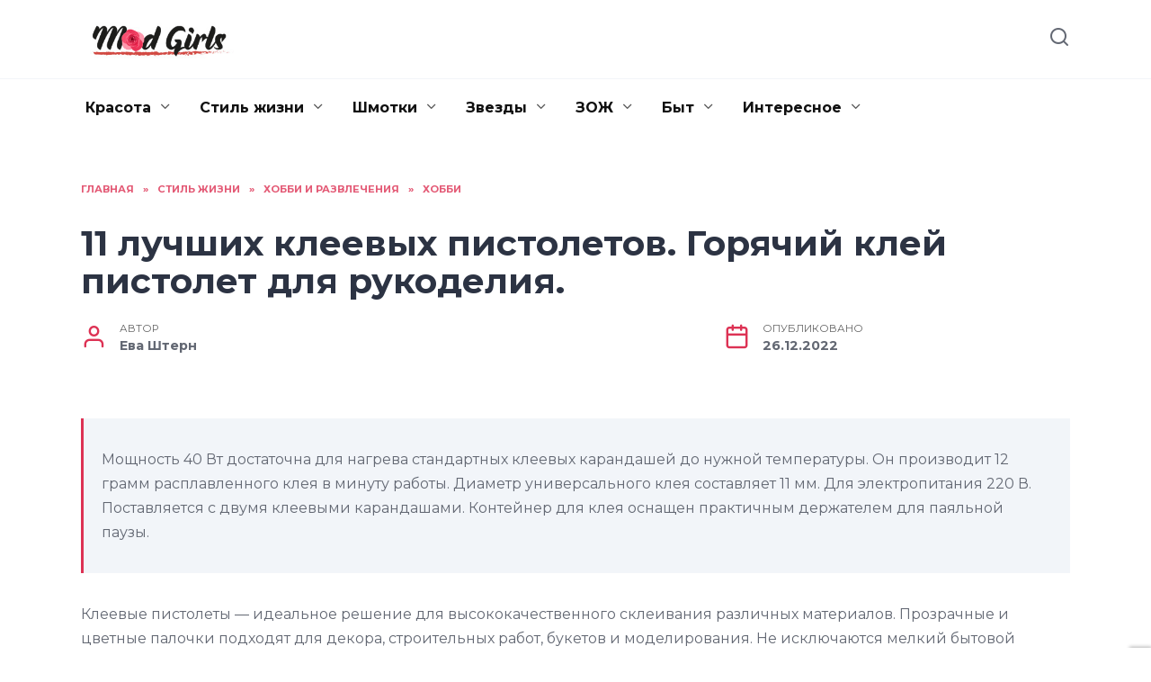

--- FILE ---
content_type: text/html; charset=UTF-8
request_url: https://madgirls.ru/11-luchshih-kleevyh-pistoletov-goryachij-klej-pistolet-dlya-rukodeliya.html
body_size: 37559
content:
<!doctype html>
<html lang="ru-RU" prefix="og: https://ogp.me/ns#">
<head>
	<meta charset="UTF-8">
	<meta name="viewport" content="width=device-width, initial-scale=1">

		<style>img:is([sizes="auto" i], [sizes^="auto," i]) { contain-intrinsic-size: 3000px 1500px }</style>
	
<!-- Поисковая оптимизация от Rank Math Pro - https://rankmath.com/ -->
<title>11 лучших клеевых пистолетов. Горячий клей пистолет для рукоделия. | Mad Girls</title>
<meta name="description" content="Выбираем клеевой пистолет для рукоделия STEINEL Gluematic 3002 Виды термопистолетов для творческих работ Меры безопасности Отзывы потребителей Длина, диаметр и цвет стержня"/>
<meta name="robots" content="follow, index, max-snippet:-1, max-video-preview:-1, max-image-preview:large"/>
<link rel="canonical" href="https://madgirls.ru/11-luchshih-kleevyh-pistoletov-goryachij-klej-pistolet-dlya-rukodeliya.html" />
<meta property="og:locale" content="ru_RU" />
<meta property="og:type" content="article" />
<meta property="og:title" content="11 лучших клеевых пистолетов. Горячий клей пистолет для рукоделия. | Mad Girls" />
<meta property="og:description" content="Выбираем клеевой пистолет для рукоделия STEINEL Gluematic 3002 Виды термопистолетов для творческих работ Меры безопасности Отзывы потребителей Длина, диаметр и цвет стержня" />
<meta property="og:url" content="https://madgirls.ru/11-luchshih-kleevyh-pistoletov-goryachij-klej-pistolet-dlya-rukodeliya.html" />
<meta property="og:site_name" content="Mad Girls" />
<meta property="article:section" content="Хобби" />
<meta property="og:image" content="https://madgirls.ru/wp-content/uploads/2022/12/luchshix-kleevix-pistoletov-929A8.webp" />
<meta property="og:image:secure_url" content="https://madgirls.ru/wp-content/uploads/2022/12/luchshix-kleevix-pistoletov-929A8.webp" />
<meta property="og:image:width" content="592" />
<meta property="og:image:height" content="468" />
<meta property="og:image:alt" content="11 лучших клеевых пистолетов. Горячий клей пистолет для рукоделия." />
<meta property="og:image:type" content="image/webp" />
<meta property="article:published_time" content="2022-12-26T11:56:37+03:00" />
<meta name="twitter:card" content="summary_large_image" />
<meta name="twitter:title" content="11 лучших клеевых пистолетов. Горячий клей пистолет для рукоделия. | Mad Girls" />
<meta name="twitter:description" content="Выбираем клеевой пистолет для рукоделия STEINEL Gluematic 3002 Виды термопистолетов для творческих работ Меры безопасности Отзывы потребителей Длина, диаметр и цвет стержня" />
<meta name="twitter:image" content="https://madgirls.ru/wp-content/uploads/2022/12/luchshix-kleevix-pistoletov-929A8.webp" />
<meta name="twitter:label1" content="Автор" />
<meta name="twitter:data1" content="Ева Штерн" />
<meta name="twitter:label2" content="Время чтения" />
<meta name="twitter:data2" content="22 минуты" />
<script type="application/ld+json" class="rank-math-schema-pro">{"@context":"https://schema.org","@graph":[{"@type":["Person","Organization"],"@id":"https://madgirls.ru/#person","name":"Mad Girls"},{"@type":"WebSite","@id":"https://madgirls.ru/#website","url":"https://madgirls.ru","name":"Mad Girls","publisher":{"@id":"https://madgirls.ru/#person"},"inLanguage":"ru-RU"},{"@type":"ImageObject","@id":"https://madgirls.ru/wp-content/uploads/2022/12/luchshix-kleevix-pistoletov-929A8.webp","url":"https://madgirls.ru/wp-content/uploads/2022/12/luchshix-kleevix-pistoletov-929A8.webp","width":"592","height":"468","inLanguage":"ru-RU"},{"@type":"WebPage","@id":"https://madgirls.ru/11-luchshih-kleevyh-pistoletov-goryachij-klej-pistolet-dlya-rukodeliya.html#webpage","url":"https://madgirls.ru/11-luchshih-kleevyh-pistoletov-goryachij-klej-pistolet-dlya-rukodeliya.html","name":"11 \u043b\u0443\u0447\u0448\u0438\u0445 \u043a\u043b\u0435\u0435\u0432\u044b\u0445 \u043f\u0438\u0441\u0442\u043e\u043b\u0435\u0442\u043e\u0432. \u0413\u043e\u0440\u044f\u0447\u0438\u0439 \u043a\u043b\u0435\u0439 \u043f\u0438\u0441\u0442\u043e\u043b\u0435\u0442 \u0434\u043b\u044f \u0440\u0443\u043a\u043e\u0434\u0435\u043b\u0438\u044f. | Mad Girls","datePublished":"2022-12-26T11:56:37+03:00","dateModified":"2022-12-26T11:56:37+03:00","isPartOf":{"@id":"https://madgirls.ru/#website"},"primaryImageOfPage":{"@id":"https://madgirls.ru/wp-content/uploads/2022/12/luchshix-kleevix-pistoletov-929A8.webp"},"inLanguage":"ru-RU"},{"@type":"Person","@id":"https://madgirls.ru/11-luchshih-kleevyh-pistoletov-goryachij-klej-pistolet-dlya-rukodeliya.html#author","name":"\u0415\u0432\u0430 \u0428\u0442\u0435\u0440\u043d","image":{"@type":"ImageObject","@id":"https://secure.gravatar.com/avatar/ecb33bcd777ec205078b28d7657649d66b7fcbab703c086be5fbd53781a92366?s=96&amp;d=mm&amp;r=g","url":"https://secure.gravatar.com/avatar/ecb33bcd777ec205078b28d7657649d66b7fcbab703c086be5fbd53781a92366?s=96&amp;d=mm&amp;r=g","caption":"\u0415\u0432\u0430 \u0428\u0442\u0435\u0440\u043d","inLanguage":"ru-RU"},"sameAs":["http://madgirls.ru"]},{"@type":"NewsArticle","headline":"11 \u043b\u0443\u0447\u0448\u0438\u0445 \u043a\u043b\u0435\u0435\u0432\u044b\u0445 \u043f\u0438\u0441\u0442\u043e\u043b\u0435\u0442\u043e\u0432. \u0413\u043e\u0440\u044f\u0447\u0438\u0439 \u043a\u043b\u0435\u0439 \u043f\u0438\u0441\u0442\u043e\u043b\u0435\u0442 \u0434\u043b\u044f \u0440\u0443\u043a\u043e\u0434\u0435\u043b\u0438\u044f. | Mad Girls","datePublished":"2022-12-26T11:56:37+03:00","dateModified":"2022-12-26T11:56:37+03:00","articleSection":"\u0425\u043e\u0431\u0431\u0438","author":{"@id":"https://madgirls.ru/11-luchshih-kleevyh-pistoletov-goryachij-klej-pistolet-dlya-rukodeliya.html#author","name":"\u0415\u0432\u0430 \u0428\u0442\u0435\u0440\u043d"},"publisher":{"@id":"https://madgirls.ru/#person"},"description":"\u0412\u044b\u0431\u0438\u0440\u0430\u0435\u043c \u043a\u043b\u0435\u0435\u0432\u043e\u0439 \u043f\u0438\u0441\u0442\u043e\u043b\u0435\u0442 \u0434\u043b\u044f \u0440\u0443\u043a\u043e\u0434\u0435\u043b\u0438\u044f STEINEL Gluematic 3002 \u0412\u0438\u0434\u044b \u0442\u0435\u0440\u043c\u043e\u043f\u0438\u0441\u0442\u043e\u043b\u0435\u0442\u043e\u0432 \u0434\u043b\u044f \u0442\u0432\u043e\u0440\u0447\u0435\u0441\u043a\u0438\u0445 \u0440\u0430\u0431\u043e\u0442 \u041c\u0435\u0440\u044b \u0431\u0435\u0437\u043e\u043f\u0430\u0441\u043d\u043e\u0441\u0442\u0438 \u041e\u0442\u0437\u044b\u0432\u044b \u043f\u043e\u0442\u0440\u0435\u0431\u0438\u0442\u0435\u043b\u0435\u0439 \u0414\u043b\u0438\u043d\u0430, \u0434\u0438\u0430\u043c\u0435\u0442\u0440 \u0438 \u0446\u0432\u0435\u0442 \u0441\u0442\u0435\u0440\u0436\u043d\u044f","copyrightYear":"2022","copyrightHolder":{"@id":"https://madgirls.ru/#person"},"name":"11 \u043b\u0443\u0447\u0448\u0438\u0445 \u043a\u043b\u0435\u0435\u0432\u044b\u0445 \u043f\u0438\u0441\u0442\u043e\u043b\u0435\u0442\u043e\u0432. \u0413\u043e\u0440\u044f\u0447\u0438\u0439 \u043a\u043b\u0435\u0439 \u043f\u0438\u0441\u0442\u043e\u043b\u0435\u0442 \u0434\u043b\u044f \u0440\u0443\u043a\u043e\u0434\u0435\u043b\u0438\u044f. | Mad Girls","@id":"https://madgirls.ru/11-luchshih-kleevyh-pistoletov-goryachij-klej-pistolet-dlya-rukodeliya.html#richSnippet","isPartOf":{"@id":"https://madgirls.ru/11-luchshih-kleevyh-pistoletov-goryachij-klej-pistolet-dlya-rukodeliya.html#webpage"},"image":{"@id":"https://madgirls.ru/wp-content/uploads/2022/12/luchshix-kleevix-pistoletov-929A8.webp"},"inLanguage":"ru-RU","mainEntityOfPage":{"@id":"https://madgirls.ru/11-luchshih-kleevyh-pistoletov-goryachij-klej-pistolet-dlya-rukodeliya.html#webpage"}}]}</script>
<!-- /Rank Math WordPress SEO плагин -->

<link rel='dns-prefetch' href='//fonts.googleapis.com' />
<link rel="alternate" type="application/rss+xml" title="Mad Girls &raquo; Лента комментариев к &laquo;11 лучших клеевых пистолетов. Горячий клей пистолет для рукоделия.&raquo;" href="https://madgirls.ru/11-luchshih-kleevyh-pistoletov-goryachij-klej-pistolet-dlya-rukodeliya.html/feed" />
<script type="text/javascript">
/* <![CDATA[ */
window._wpemojiSettings = {"baseUrl":"https:\/\/s.w.org\/images\/core\/emoji\/16.0.1\/72x72\/","ext":".png","svgUrl":"https:\/\/s.w.org\/images\/core\/emoji\/16.0.1\/svg\/","svgExt":".svg","source":{"concatemoji":"https:\/\/madgirls.ru\/wp-includes\/js\/wp-emoji-release.min.js?ver=6.8.3"}};
/*! This file is auto-generated */
!function(s,n){var o,i,e;function c(e){try{var t={supportTests:e,timestamp:(new Date).valueOf()};sessionStorage.setItem(o,JSON.stringify(t))}catch(e){}}function p(e,t,n){e.clearRect(0,0,e.canvas.width,e.canvas.height),e.fillText(t,0,0);var t=new Uint32Array(e.getImageData(0,0,e.canvas.width,e.canvas.height).data),a=(e.clearRect(0,0,e.canvas.width,e.canvas.height),e.fillText(n,0,0),new Uint32Array(e.getImageData(0,0,e.canvas.width,e.canvas.height).data));return t.every(function(e,t){return e===a[t]})}function u(e,t){e.clearRect(0,0,e.canvas.width,e.canvas.height),e.fillText(t,0,0);for(var n=e.getImageData(16,16,1,1),a=0;a<n.data.length;a++)if(0!==n.data[a])return!1;return!0}function f(e,t,n,a){switch(t){case"flag":return n(e,"\ud83c\udff3\ufe0f\u200d\u26a7\ufe0f","\ud83c\udff3\ufe0f\u200b\u26a7\ufe0f")?!1:!n(e,"\ud83c\udde8\ud83c\uddf6","\ud83c\udde8\u200b\ud83c\uddf6")&&!n(e,"\ud83c\udff4\udb40\udc67\udb40\udc62\udb40\udc65\udb40\udc6e\udb40\udc67\udb40\udc7f","\ud83c\udff4\u200b\udb40\udc67\u200b\udb40\udc62\u200b\udb40\udc65\u200b\udb40\udc6e\u200b\udb40\udc67\u200b\udb40\udc7f");case"emoji":return!a(e,"\ud83e\udedf")}return!1}function g(e,t,n,a){var r="undefined"!=typeof WorkerGlobalScope&&self instanceof WorkerGlobalScope?new OffscreenCanvas(300,150):s.createElement("canvas"),o=r.getContext("2d",{willReadFrequently:!0}),i=(o.textBaseline="top",o.font="600 32px Arial",{});return e.forEach(function(e){i[e]=t(o,e,n,a)}),i}function t(e){var t=s.createElement("script");t.src=e,t.defer=!0,s.head.appendChild(t)}"undefined"!=typeof Promise&&(o="wpEmojiSettingsSupports",i=["flag","emoji"],n.supports={everything:!0,everythingExceptFlag:!0},e=new Promise(function(e){s.addEventListener("DOMContentLoaded",e,{once:!0})}),new Promise(function(t){var n=function(){try{var e=JSON.parse(sessionStorage.getItem(o));if("object"==typeof e&&"number"==typeof e.timestamp&&(new Date).valueOf()<e.timestamp+604800&&"object"==typeof e.supportTests)return e.supportTests}catch(e){}return null}();if(!n){if("undefined"!=typeof Worker&&"undefined"!=typeof OffscreenCanvas&&"undefined"!=typeof URL&&URL.createObjectURL&&"undefined"!=typeof Blob)try{var e="postMessage("+g.toString()+"("+[JSON.stringify(i),f.toString(),p.toString(),u.toString()].join(",")+"));",a=new Blob([e],{type:"text/javascript"}),r=new Worker(URL.createObjectURL(a),{name:"wpTestEmojiSupports"});return void(r.onmessage=function(e){c(n=e.data),r.terminate(),t(n)})}catch(e){}c(n=g(i,f,p,u))}t(n)}).then(function(e){for(var t in e)n.supports[t]=e[t],n.supports.everything=n.supports.everything&&n.supports[t],"flag"!==t&&(n.supports.everythingExceptFlag=n.supports.everythingExceptFlag&&n.supports[t]);n.supports.everythingExceptFlag=n.supports.everythingExceptFlag&&!n.supports.flag,n.DOMReady=!1,n.readyCallback=function(){n.DOMReady=!0}}).then(function(){return e}).then(function(){var e;n.supports.everything||(n.readyCallback(),(e=n.source||{}).concatemoji?t(e.concatemoji):e.wpemoji&&e.twemoji&&(t(e.twemoji),t(e.wpemoji)))}))}((window,document),window._wpemojiSettings);
/* ]]> */
</script>
<style id='wp-emoji-styles-inline-css' type='text/css'>

	img.wp-smiley, img.emoji {
		display: inline !important;
		border: none !important;
		box-shadow: none !important;
		height: 1em !important;
		width: 1em !important;
		margin: 0 0.07em !important;
		vertical-align: -0.1em !important;
		background: none !important;
		padding: 0 !important;
	}
</style>
<link rel='stylesheet' id='wp-block-library-css' href='https://madgirls.ru/wp-includes/css/dist/block-library/style.min.css?ver=6.8.3'  media='all' />
<style id='wp-block-library-theme-inline-css' type='text/css'>
.wp-block-audio :where(figcaption){color:#555;font-size:13px;text-align:center}.is-dark-theme .wp-block-audio :where(figcaption){color:#ffffffa6}.wp-block-audio{margin:0 0 1em}.wp-block-code{border:1px solid #ccc;border-radius:4px;font-family:Menlo,Consolas,monaco,monospace;padding:.8em 1em}.wp-block-embed :where(figcaption){color:#555;font-size:13px;text-align:center}.is-dark-theme .wp-block-embed :where(figcaption){color:#ffffffa6}.wp-block-embed{margin:0 0 1em}.blocks-gallery-caption{color:#555;font-size:13px;text-align:center}.is-dark-theme .blocks-gallery-caption{color:#ffffffa6}:root :where(.wp-block-image figcaption){color:#555;font-size:13px;text-align:center}.is-dark-theme :root :where(.wp-block-image figcaption){color:#ffffffa6}.wp-block-image{margin:0 0 1em}.wp-block-pullquote{border-bottom:4px solid;border-top:4px solid;color:currentColor;margin-bottom:1.75em}.wp-block-pullquote cite,.wp-block-pullquote footer,.wp-block-pullquote__citation{color:currentColor;font-size:.8125em;font-style:normal;text-transform:uppercase}.wp-block-quote{border-left:.25em solid;margin:0 0 1.75em;padding-left:1em}.wp-block-quote cite,.wp-block-quote footer{color:currentColor;font-size:.8125em;font-style:normal;position:relative}.wp-block-quote:where(.has-text-align-right){border-left:none;border-right:.25em solid;padding-left:0;padding-right:1em}.wp-block-quote:where(.has-text-align-center){border:none;padding-left:0}.wp-block-quote.is-large,.wp-block-quote.is-style-large,.wp-block-quote:where(.is-style-plain){border:none}.wp-block-search .wp-block-search__label{font-weight:700}.wp-block-search__button{border:1px solid #ccc;padding:.375em .625em}:where(.wp-block-group.has-background){padding:1.25em 2.375em}.wp-block-separator.has-css-opacity{opacity:.4}.wp-block-separator{border:none;border-bottom:2px solid;margin-left:auto;margin-right:auto}.wp-block-separator.has-alpha-channel-opacity{opacity:1}.wp-block-separator:not(.is-style-wide):not(.is-style-dots){width:100px}.wp-block-separator.has-background:not(.is-style-dots){border-bottom:none;height:1px}.wp-block-separator.has-background:not(.is-style-wide):not(.is-style-dots){height:2px}.wp-block-table{margin:0 0 1em}.wp-block-table td,.wp-block-table th{word-break:normal}.wp-block-table :where(figcaption){color:#555;font-size:13px;text-align:center}.is-dark-theme .wp-block-table :where(figcaption){color:#ffffffa6}.wp-block-video :where(figcaption){color:#555;font-size:13px;text-align:center}.is-dark-theme .wp-block-video :where(figcaption){color:#ffffffa6}.wp-block-video{margin:0 0 1em}:root :where(.wp-block-template-part.has-background){margin-bottom:0;margin-top:0;padding:1.25em 2.375em}
</style>
<style id='classic-theme-styles-inline-css' type='text/css'>
/*! This file is auto-generated */
.wp-block-button__link{color:#fff;background-color:#32373c;border-radius:9999px;box-shadow:none;text-decoration:none;padding:calc(.667em + 2px) calc(1.333em + 2px);font-size:1.125em}.wp-block-file__button{background:#32373c;color:#fff;text-decoration:none}
</style>
<style id='rank-math-toc-block-style-inline-css' type='text/css'>
.wp-block-rank-math-toc-block nav ol{counter-reset:item}.wp-block-rank-math-toc-block nav ol li{display:block}.wp-block-rank-math-toc-block nav ol li:before{content:counters(item, ".") ". ";counter-increment:item}

</style>
<style id='global-styles-inline-css' type='text/css'>
:root{--wp--preset--aspect-ratio--square: 1;--wp--preset--aspect-ratio--4-3: 4/3;--wp--preset--aspect-ratio--3-4: 3/4;--wp--preset--aspect-ratio--3-2: 3/2;--wp--preset--aspect-ratio--2-3: 2/3;--wp--preset--aspect-ratio--16-9: 16/9;--wp--preset--aspect-ratio--9-16: 9/16;--wp--preset--color--black: #000000;--wp--preset--color--cyan-bluish-gray: #abb8c3;--wp--preset--color--white: #ffffff;--wp--preset--color--pale-pink: #f78da7;--wp--preset--color--vivid-red: #cf2e2e;--wp--preset--color--luminous-vivid-orange: #ff6900;--wp--preset--color--luminous-vivid-amber: #fcb900;--wp--preset--color--light-green-cyan: #7bdcb5;--wp--preset--color--vivid-green-cyan: #00d084;--wp--preset--color--pale-cyan-blue: #8ed1fc;--wp--preset--color--vivid-cyan-blue: #0693e3;--wp--preset--color--vivid-purple: #9b51e0;--wp--preset--gradient--vivid-cyan-blue-to-vivid-purple: linear-gradient(135deg,rgba(6,147,227,1) 0%,rgb(155,81,224) 100%);--wp--preset--gradient--light-green-cyan-to-vivid-green-cyan: linear-gradient(135deg,rgb(122,220,180) 0%,rgb(0,208,130) 100%);--wp--preset--gradient--luminous-vivid-amber-to-luminous-vivid-orange: linear-gradient(135deg,rgba(252,185,0,1) 0%,rgba(255,105,0,1) 100%);--wp--preset--gradient--luminous-vivid-orange-to-vivid-red: linear-gradient(135deg,rgba(255,105,0,1) 0%,rgb(207,46,46) 100%);--wp--preset--gradient--very-light-gray-to-cyan-bluish-gray: linear-gradient(135deg,rgb(238,238,238) 0%,rgb(169,184,195) 100%);--wp--preset--gradient--cool-to-warm-spectrum: linear-gradient(135deg,rgb(74,234,220) 0%,rgb(151,120,209) 20%,rgb(207,42,186) 40%,rgb(238,44,130) 60%,rgb(251,105,98) 80%,rgb(254,248,76) 100%);--wp--preset--gradient--blush-light-purple: linear-gradient(135deg,rgb(255,206,236) 0%,rgb(152,150,240) 100%);--wp--preset--gradient--blush-bordeaux: linear-gradient(135deg,rgb(254,205,165) 0%,rgb(254,45,45) 50%,rgb(107,0,62) 100%);--wp--preset--gradient--luminous-dusk: linear-gradient(135deg,rgb(255,203,112) 0%,rgb(199,81,192) 50%,rgb(65,88,208) 100%);--wp--preset--gradient--pale-ocean: linear-gradient(135deg,rgb(255,245,203) 0%,rgb(182,227,212) 50%,rgb(51,167,181) 100%);--wp--preset--gradient--electric-grass: linear-gradient(135deg,rgb(202,248,128) 0%,rgb(113,206,126) 100%);--wp--preset--gradient--midnight: linear-gradient(135deg,rgb(2,3,129) 0%,rgb(40,116,252) 100%);--wp--preset--font-size--small: 19.5px;--wp--preset--font-size--medium: 20px;--wp--preset--font-size--large: 36.5px;--wp--preset--font-size--x-large: 42px;--wp--preset--font-size--normal: 22px;--wp--preset--font-size--huge: 49.5px;--wp--preset--spacing--20: 0.44rem;--wp--preset--spacing--30: 0.67rem;--wp--preset--spacing--40: 1rem;--wp--preset--spacing--50: 1.5rem;--wp--preset--spacing--60: 2.25rem;--wp--preset--spacing--70: 3.38rem;--wp--preset--spacing--80: 5.06rem;--wp--preset--shadow--natural: 6px 6px 9px rgba(0, 0, 0, 0.2);--wp--preset--shadow--deep: 12px 12px 50px rgba(0, 0, 0, 0.4);--wp--preset--shadow--sharp: 6px 6px 0px rgba(0, 0, 0, 0.2);--wp--preset--shadow--outlined: 6px 6px 0px -3px rgba(255, 255, 255, 1), 6px 6px rgba(0, 0, 0, 1);--wp--preset--shadow--crisp: 6px 6px 0px rgba(0, 0, 0, 1);}:where(.is-layout-flex){gap: 0.5em;}:where(.is-layout-grid){gap: 0.5em;}body .is-layout-flex{display: flex;}.is-layout-flex{flex-wrap: wrap;align-items: center;}.is-layout-flex > :is(*, div){margin: 0;}body .is-layout-grid{display: grid;}.is-layout-grid > :is(*, div){margin: 0;}:where(.wp-block-columns.is-layout-flex){gap: 2em;}:where(.wp-block-columns.is-layout-grid){gap: 2em;}:where(.wp-block-post-template.is-layout-flex){gap: 1.25em;}:where(.wp-block-post-template.is-layout-grid){gap: 1.25em;}.has-black-color{color: var(--wp--preset--color--black) !important;}.has-cyan-bluish-gray-color{color: var(--wp--preset--color--cyan-bluish-gray) !important;}.has-white-color{color: var(--wp--preset--color--white) !important;}.has-pale-pink-color{color: var(--wp--preset--color--pale-pink) !important;}.has-vivid-red-color{color: var(--wp--preset--color--vivid-red) !important;}.has-luminous-vivid-orange-color{color: var(--wp--preset--color--luminous-vivid-orange) !important;}.has-luminous-vivid-amber-color{color: var(--wp--preset--color--luminous-vivid-amber) !important;}.has-light-green-cyan-color{color: var(--wp--preset--color--light-green-cyan) !important;}.has-vivid-green-cyan-color{color: var(--wp--preset--color--vivid-green-cyan) !important;}.has-pale-cyan-blue-color{color: var(--wp--preset--color--pale-cyan-blue) !important;}.has-vivid-cyan-blue-color{color: var(--wp--preset--color--vivid-cyan-blue) !important;}.has-vivid-purple-color{color: var(--wp--preset--color--vivid-purple) !important;}.has-black-background-color{background-color: var(--wp--preset--color--black) !important;}.has-cyan-bluish-gray-background-color{background-color: var(--wp--preset--color--cyan-bluish-gray) !important;}.has-white-background-color{background-color: var(--wp--preset--color--white) !important;}.has-pale-pink-background-color{background-color: var(--wp--preset--color--pale-pink) !important;}.has-vivid-red-background-color{background-color: var(--wp--preset--color--vivid-red) !important;}.has-luminous-vivid-orange-background-color{background-color: var(--wp--preset--color--luminous-vivid-orange) !important;}.has-luminous-vivid-amber-background-color{background-color: var(--wp--preset--color--luminous-vivid-amber) !important;}.has-light-green-cyan-background-color{background-color: var(--wp--preset--color--light-green-cyan) !important;}.has-vivid-green-cyan-background-color{background-color: var(--wp--preset--color--vivid-green-cyan) !important;}.has-pale-cyan-blue-background-color{background-color: var(--wp--preset--color--pale-cyan-blue) !important;}.has-vivid-cyan-blue-background-color{background-color: var(--wp--preset--color--vivid-cyan-blue) !important;}.has-vivid-purple-background-color{background-color: var(--wp--preset--color--vivid-purple) !important;}.has-black-border-color{border-color: var(--wp--preset--color--black) !important;}.has-cyan-bluish-gray-border-color{border-color: var(--wp--preset--color--cyan-bluish-gray) !important;}.has-white-border-color{border-color: var(--wp--preset--color--white) !important;}.has-pale-pink-border-color{border-color: var(--wp--preset--color--pale-pink) !important;}.has-vivid-red-border-color{border-color: var(--wp--preset--color--vivid-red) !important;}.has-luminous-vivid-orange-border-color{border-color: var(--wp--preset--color--luminous-vivid-orange) !important;}.has-luminous-vivid-amber-border-color{border-color: var(--wp--preset--color--luminous-vivid-amber) !important;}.has-light-green-cyan-border-color{border-color: var(--wp--preset--color--light-green-cyan) !important;}.has-vivid-green-cyan-border-color{border-color: var(--wp--preset--color--vivid-green-cyan) !important;}.has-pale-cyan-blue-border-color{border-color: var(--wp--preset--color--pale-cyan-blue) !important;}.has-vivid-cyan-blue-border-color{border-color: var(--wp--preset--color--vivid-cyan-blue) !important;}.has-vivid-purple-border-color{border-color: var(--wp--preset--color--vivid-purple) !important;}.has-vivid-cyan-blue-to-vivid-purple-gradient-background{background: var(--wp--preset--gradient--vivid-cyan-blue-to-vivid-purple) !important;}.has-light-green-cyan-to-vivid-green-cyan-gradient-background{background: var(--wp--preset--gradient--light-green-cyan-to-vivid-green-cyan) !important;}.has-luminous-vivid-amber-to-luminous-vivid-orange-gradient-background{background: var(--wp--preset--gradient--luminous-vivid-amber-to-luminous-vivid-orange) !important;}.has-luminous-vivid-orange-to-vivid-red-gradient-background{background: var(--wp--preset--gradient--luminous-vivid-orange-to-vivid-red) !important;}.has-very-light-gray-to-cyan-bluish-gray-gradient-background{background: var(--wp--preset--gradient--very-light-gray-to-cyan-bluish-gray) !important;}.has-cool-to-warm-spectrum-gradient-background{background: var(--wp--preset--gradient--cool-to-warm-spectrum) !important;}.has-blush-light-purple-gradient-background{background: var(--wp--preset--gradient--blush-light-purple) !important;}.has-blush-bordeaux-gradient-background{background: var(--wp--preset--gradient--blush-bordeaux) !important;}.has-luminous-dusk-gradient-background{background: var(--wp--preset--gradient--luminous-dusk) !important;}.has-pale-ocean-gradient-background{background: var(--wp--preset--gradient--pale-ocean) !important;}.has-electric-grass-gradient-background{background: var(--wp--preset--gradient--electric-grass) !important;}.has-midnight-gradient-background{background: var(--wp--preset--gradient--midnight) !important;}.has-small-font-size{font-size: var(--wp--preset--font-size--small) !important;}.has-medium-font-size{font-size: var(--wp--preset--font-size--medium) !important;}.has-large-font-size{font-size: var(--wp--preset--font-size--large) !important;}.has-x-large-font-size{font-size: var(--wp--preset--font-size--x-large) !important;}
:where(.wp-block-post-template.is-layout-flex){gap: 1.25em;}:where(.wp-block-post-template.is-layout-grid){gap: 1.25em;}
:where(.wp-block-columns.is-layout-flex){gap: 2em;}:where(.wp-block-columns.is-layout-grid){gap: 2em;}
:root :where(.wp-block-pullquote){font-size: 1.5em;line-height: 1.6;}
</style>
<link rel='stylesheet' id='google-fonts-css' href='https://fonts.googleapis.com/css?family=Montserrat%3A400%2C400i%2C700&#038;subset=cyrillic&#038;display=swap&#038;ver=6.8.3'  media='all' />
<link rel='stylesheet' id='reboot-style-css' href='https://madgirls.ru/wp-content/themes/reboot/assets/css/style.min.css?ver=1.4.7'  media='all' />
<link rel='stylesheet' id='reboot-style-child-css' href='https://madgirls.ru/wp-content/themes/madgirls/style.css?ver=6.8.3'  media='all' />
<link rel='stylesheet' id='custom-popupads-css-css' href='https://madgirls.ru/wp-content/themes/madgirls/assets/custom_popupads.css?ver=1.2'  media='all' />
<script type="text/javascript" src="https://madgirls.ru/wp-includes/js/jquery/jquery.min.js?ver=3.7.1" id="jquery-core-js"></script>
<script type="text/javascript" src="https://madgirls.ru/wp-includes/js/jquery/jquery-migrate.min.js?ver=3.4.1" id="jquery-migrate-js"></script>
<script type="text/javascript" src="https://madgirls.ru/wp-content/themes/madgirls/assets/custom_popupads.js?ver=1.2" id="custom-popupads-js-js"></script>
<link rel="https://api.w.org/" href="https://madgirls.ru/wp-json/" /><link rel="alternate" title="JSON" type="application/json" href="https://madgirls.ru/wp-json/wp/v2/posts/1099" /><link rel="EditURI" type="application/rsd+xml" title="RSD" href="https://madgirls.ru/xmlrpc.php?rsd" />
<meta name="generator" content="WordPress 6.8.3" />
<link rel='shortlink' href='https://madgirls.ru/?p=1099' />
<link rel="alternate" title="oEmbed (JSON)" type="application/json+oembed" href="https://madgirls.ru/wp-json/oembed/1.0/embed?url=https%3A%2F%2Fmadgirls.ru%2F11-luchshih-kleevyh-pistoletov-goryachij-klej-pistolet-dlya-rukodeliya.html" />
<link rel="alternate" title="oEmbed (XML)" type="text/xml+oembed" href="https://madgirls.ru/wp-json/oembed/1.0/embed?url=https%3A%2F%2Fmadgirls.ru%2F11-luchshih-kleevyh-pistoletov-goryachij-klej-pistolet-dlya-rukodeliya.html&#038;format=xml" />
<link rel="preload" href="https://madgirls.ru/wp-content/themes/reboot/assets/fonts/wpshop-core.ttf" as="font" crossorigin><link rel="preload" href="https://madgirls.ru/wp-content/uploads/2022/12/luchshix-kleevix-pistoletov-929A8.webp" as="image" crossorigin>
    <style>.scrolltop:before{color:#dd3254}body{color:#636873}::selection, .card-slider__category, .card-slider-container .swiper-pagination-bullet-active, .post-card--grid .post-card__thumbnail:before, .post-card:not(.post-card--small) .post-card__thumbnail a:before, .post-card:not(.post-card--small) .post-card__category,  .post-box--high .post-box__category span, .post-box--wide .post-box__category span, .page-separator, .pagination .nav-links .page-numbers:not(.dots):not(.current):before, .btn, .btn-primary:hover, .btn-primary:not(:disabled):not(.disabled).active, .btn-primary:not(:disabled):not(.disabled):active, .show>.btn-primary.dropdown-toggle, .comment-respond .form-submit input, .page-links__item{background-color:#dd3254}.entry-image--big .entry-image__body .post-card__category a, .home-text ul:not([class])>li:before, .page-content ul:not([class])>li:before, .taxonomy-description ul:not([class])>li:before, .widget-area .widget_categories ul.menu li a:before, .widget-area .widget_categories ul.menu li span:before, .widget-area .widget_categories>ul li a:before, .widget-area .widget_categories>ul li span:before, .widget-area .widget_nav_menu ul.menu li a:before, .widget-area .widget_nav_menu ul.menu li span:before, .widget-area .widget_nav_menu>ul li a:before, .widget-area .widget_nav_menu>ul li span:before, .page-links .page-numbers:not(.dots):not(.current):before, .page-links .post-page-numbers:not(.dots):not(.current):before, .pagination .nav-links .page-numbers:not(.dots):not(.current):before, .pagination .nav-links .post-page-numbers:not(.dots):not(.current):before, .entry-image--full .entry-image__body .post-card__category a, .entry-image--fullscreen .entry-image__body .post-card__category a, .entry-image--wide .entry-image__body .post-card__category a{background-color:#dd3254}.comment-respond input:focus, select:focus, textarea:focus, .post-card--grid.post-card--thumbnail-no, .post-card--standard:after, .post-card--related.post-card--thumbnail-no:hover, .spoiler-box, .btn-primary, .btn-primary:hover, .btn-primary:not(:disabled):not(.disabled).active, .btn-primary:not(:disabled):not(.disabled):active, .show>.btn-primary.dropdown-toggle, .inp:focus, .entry-tag:focus, .entry-tag:hover, .search-screen .search-form .search-field:focus, .entry-content ul:not([class])>li:before, .text-content ul:not([class])>li:before, .page-content ul:not([class])>li:before, .taxonomy-description ul:not([class])>li:before, .entry-content blockquote,
        .input:focus, input[type=color]:focus, input[type=date]:focus, input[type=datetime-local]:focus, input[type=datetime]:focus, input[type=email]:focus, input[type=month]:focus, input[type=number]:focus, input[type=password]:focus, input[type=range]:focus, input[type=search]:focus, input[type=tel]:focus, input[type=text]:focus, input[type=time]:focus, input[type=url]:focus, input[type=week]:focus, select:focus, textarea:focus{border-color:#dd3254 !important}.post-card--small .post-card__category, .post-card__author:before, .post-card__comments:before, .post-card__date:before, .post-card__like:before, .post-card__views:before, .entry-author:before, .entry-date:before, .entry-time:before, .entry-views:before, .entry-content ol:not([class])>li:before, .text-content ol:not([class])>li:before, .entry-content blockquote:before, .spoiler-box__title:after, .search-icon:hover:before, .search-form .search-submit:hover:before, .star-rating-item.hover,
        .comment-list .bypostauthor>.comment-body .comment-author:after,
        .breadcrumb a, .breadcrumb span,
        .search-screen .search-form .search-submit:before, 
        .star-rating--score-1:not(.hover) .star-rating-item:nth-child(1),
        .star-rating--score-2:not(.hover) .star-rating-item:nth-child(1), .star-rating--score-2:not(.hover) .star-rating-item:nth-child(2),
        .star-rating--score-3:not(.hover) .star-rating-item:nth-child(1), .star-rating--score-3:not(.hover) .star-rating-item:nth-child(2), .star-rating--score-3:not(.hover) .star-rating-item:nth-child(3),
        .star-rating--score-4:not(.hover) .star-rating-item:nth-child(1), .star-rating--score-4:not(.hover) .star-rating-item:nth-child(2), .star-rating--score-4:not(.hover) .star-rating-item:nth-child(3), .star-rating--score-4:not(.hover) .star-rating-item:nth-child(4),
        .star-rating--score-5:not(.hover) .star-rating-item:nth-child(1), .star-rating--score-5:not(.hover) .star-rating-item:nth-child(2), .star-rating--score-5:not(.hover) .star-rating-item:nth-child(3), .star-rating--score-5:not(.hover) .star-rating-item:nth-child(4), .star-rating--score-5:not(.hover) .star-rating-item:nth-child(5){color:#dd3254}.entry-content a:not(.wp-block-button__link), .entry-content a:not(.wp-block-button__link):visited, .spanlink, .comment-reply-link, .pseudo-link, .widget_calendar a, .widget_recent_comments a, .child-categories ul li a{color:#2c3343}.child-categories ul li a{border-color:#2c3343}a:hover, a:focus, a:active, .spanlink:hover, .entry-content a:not(.wp-block-button__link):hover, .entry-content a:not(.wp-block-button__link):focus, .entry-content a:not(.wp-block-button__link):active, .top-menu ul li>span:hover, .main-navigation ul li a:hover, .main-navigation ul li span:hover, .footer-navigation ul li a:hover, .footer-navigation ul li span:hover, .comment-reply-link:hover, .pseudo-link:hover, .child-categories ul li a:hover{color:#dd3254}.top-menu>ul>li>a:before, .top-menu>ul>li>span:before{background:#dd3254}.child-categories ul li a:hover, .post-box--no-thumb a:hover{border-color:#dd3254}.post-box--card:hover{box-shadow: inset 0 0 0 1px #dd3254}.post-box--card:hover{-webkit-box-shadow: inset 0 0 0 1px #dd3254}.site-footer{background-color:#3a495e}.site-logotype{max-width:180px}</style>
<link rel="icon" href="https://madgirls.ru/wp-content/uploads/2022/11/cropped-favicon-32x32.jpg" sizes="32x32" />
<link rel="icon" href="https://madgirls.ru/wp-content/uploads/2022/11/cropped-favicon-192x192.jpg" sizes="192x192" />
<link rel="apple-touch-icon" href="https://madgirls.ru/wp-content/uploads/2022/11/cropped-favicon-180x180.jpg" />
<meta name="msapplication-TileImage" content="https://madgirls.ru/wp-content/uploads/2022/11/cropped-favicon-270x270.jpg" />
		<style type="text/css" id="wp-custom-css">
			h1, h2, h3, h4, h5, h6, .post-card__title a {
	color: #2c3343;	
}
footer .post-card__title a {
	color: #fff;
}
.section-posts__categories-title {
    display: none;
}		</style>
		    <meta name="google-site-verification" content="WTGq1qnTKiN5L8ycxV53uJ8xSyEZiQF8m8oQGa7HVQM" />
<meta name="yandex-verification" content="61115bae4fc8034d" /></head>

<body class="wp-singular post-template-default single single-post postid-1099 single-format-standard wp-embed-responsive wp-theme-reboot wp-child-theme-madgirls sidebar-none">



<div id="page" class="site">
    <a class="skip-link screen-reader-text" href="#content">Перейти к содержанию</a>

    <div class="search-screen-overlay js-search-screen-overlay"></div>
    <div class="search-screen js-search-screen">
        
<form role="search" method="get" class="search-form" action="https://madgirls.ru/">
    <label>
        <span class="screen-reader-text">Search for:</span>
        <input type="search" class="search-field" placeholder="Поиск…" value="" name="s">
    </label>
    <button type="submit" class="search-submit"></button>
</form>    </div>

    

<header id="masthead" class="site-header full" itemscope itemtype="http://schema.org/WPHeader">
    <div class="site-header-inner fixed">

        <div class="humburger js-humburger"><span></span><span></span><span></span></div>

        
<div class="site-branding">

    <div class="site-logotype"><a href="https://madgirls.ru/"><img src="http://madgirls.ru/wp-content/uploads/2022/08/logo.jpg" width="289" height="77" alt="Mad Girls"></a></div></div><!-- .site-branding -->                <div class="header-search">
                    <span class="search-icon js-search-icon"></span>
                </div>
            
    </div>
</header><!-- #masthead -->


    
    
    <nav id="site-navigation" class="main-navigation full" itemscope itemtype="http://schema.org/SiteNavigationElement">
        <div class="main-navigation-inner fixed">
            <div class="menu-katalog-container"><ul id="header_menu" class="menu"><li id="menu-item-5623" class="menu-item menu-item-type-taxonomy menu-item-object-category menu-item-has-children menu-item-5623"><a href="https://madgirls.ru/krasota">Красота</a>
<ul class="sub-menu">
	<li id="menu-item-5624" class="menu-item menu-item-type-taxonomy menu-item-object-category menu-item-5624"><a href="https://madgirls.ru/krasota/brovi">Брови</a></li>
	<li id="menu-item-5625" class="menu-item menu-item-type-taxonomy menu-item-object-category menu-item-5625"><a href="https://madgirls.ru/krasota/volosy">Волосы</a></li>
	<li id="menu-item-5626" class="menu-item menu-item-type-taxonomy menu-item-object-category menu-item-5626"><a href="https://madgirls.ru/krasota/kosmetika">Косметика</a></li>
	<li id="menu-item-5627" class="menu-item menu-item-type-taxonomy menu-item-object-category menu-item-5627"><a href="https://madgirls.ru/krasota/makiyazh">Макияж</a></li>
	<li id="menu-item-5628" class="menu-item menu-item-type-taxonomy menu-item-object-category menu-item-5628"><a href="https://madgirls.ru/krasota/manikjur">Маникюр</a></li>
	<li id="menu-item-5629" class="menu-item menu-item-type-taxonomy menu-item-object-category menu-item-5629"><a href="https://madgirls.ru/krasota/narashhivanie-nogtej">Наращивание ногтей</a></li>
	<li id="menu-item-5630" class="menu-item menu-item-type-taxonomy menu-item-object-category menu-item-5630"><a href="https://madgirls.ru/krasota/parfjumeriya">Парфюмерия</a></li>
	<li id="menu-item-5631" class="menu-item menu-item-type-taxonomy menu-item-object-category menu-item-5631"><a href="https://madgirls.ru/krasota/resnicy">Ресницы</a></li>
	<li id="menu-item-5632" class="menu-item menu-item-type-taxonomy menu-item-object-category menu-item-5632"><a href="https://madgirls.ru/krasota/tatuirovki">Татуировки</a></li>
	<li id="menu-item-5657" class="menu-item menu-item-type-taxonomy menu-item-object-category menu-item-5657"><a href="https://madgirls.ru/krasota/udalenie-volos">Удаление волос</a></li>
	<li id="menu-item-5658" class="menu-item menu-item-type-taxonomy menu-item-object-category menu-item-5658"><a href="https://madgirls.ru/krasota/uhod-za-licom">Уход за лицом</a></li>
</ul>
</li>
<li id="menu-item-5633" class="menu-item menu-item-type-taxonomy menu-item-object-category current-post-ancestor menu-item-has-children menu-item-5633"><a href="https://madgirls.ru/stil-zhizni">Стиль жизни</a>
<ul class="sub-menu">
	<li id="menu-item-5634" class="menu-item menu-item-type-taxonomy menu-item-object-category menu-item-5634"><a href="https://madgirls.ru/stil-zhizni/otnosheniya">Отношения</a></li>
	<li id="menu-item-5635" class="menu-item menu-item-type-taxonomy menu-item-object-category menu-item-5635"><a href="https://madgirls.ru/stil-zhizni/prazdniki">Праздники</a></li>
	<li id="menu-item-5636" class="menu-item menu-item-type-taxonomy menu-item-object-category menu-item-5636"><a href="https://madgirls.ru/stil-zhizni/psihologiya">Психология</a></li>
	<li id="menu-item-5637" class="menu-item menu-item-type-taxonomy menu-item-object-category menu-item-5637"><a href="https://madgirls.ru/stil-zhizni/puteshestviya">Путешествия</a></li>
	<li id="menu-item-5638" class="menu-item menu-item-type-taxonomy menu-item-object-category menu-item-5638"><a href="https://madgirls.ru/stil-zhizni/samorazvitie">Саморазвитие</a></li>
	<li id="menu-item-5639" class="menu-item menu-item-type-taxonomy menu-item-object-category menu-item-5639"><a href="https://madgirls.ru/stil-zhizni/svadba">Свадьба</a></li>
	<li id="menu-item-5640" class="menu-item menu-item-type-taxonomy menu-item-object-category menu-item-5640"><a href="https://madgirls.ru/stil-zhizni/stil">Стиль</a></li>
	<li id="menu-item-5648" class="menu-item menu-item-type-taxonomy menu-item-object-category current-post-ancestor menu-item-has-children menu-item-5648"><a href="https://madgirls.ru/stil-zhizni/hobbi-i-razvlecheniya">Хобби и развлечения</a>
	<ul class="sub-menu">
		<li id="menu-item-5646" class="menu-item menu-item-type-taxonomy menu-item-object-category menu-item-5646"><a href="https://madgirls.ru/stil-zhizni/hobbi-i-razvlecheniya/muzykalnye-instrumenty">Музыкальные инструменты</a></li>
		<li id="menu-item-5649" class="menu-item menu-item-type-taxonomy menu-item-object-category current-post-ancestor current-menu-parent current-post-parent menu-item-5649"><a href="https://madgirls.ru/stil-zhizni/hobbi-i-razvlecheniya/hobbi">Хобби</a></li>
		<li id="menu-item-5647" class="menu-item menu-item-type-taxonomy menu-item-object-category menu-item-5647"><a href="https://madgirls.ru/stil-zhizni/hobbi-i-razvlecheniya/podelki">Поделки</a></li>
	</ul>
</li>
</ul>
</li>
<li id="menu-item-5650" class="menu-item menu-item-type-taxonomy menu-item-object-category menu-item-has-children menu-item-5650"><a href="https://madgirls.ru/shmotki">Шмотки</a>
<ul class="sub-menu">
	<li id="menu-item-5641" class="menu-item menu-item-type-taxonomy menu-item-object-category menu-item-5641"><a href="https://madgirls.ru/shmotki/aksessuary-i-ukrasheniya">Аксессуары и украшения</a></li>
	<li id="menu-item-5642" class="menu-item menu-item-type-taxonomy menu-item-object-category menu-item-5642"><a href="https://madgirls.ru/shmotki/moda">Мода</a></li>
	<li id="menu-item-5643" class="menu-item menu-item-type-taxonomy menu-item-object-category menu-item-5643"><a href="https://madgirls.ru/shmotki/obuv">Обувь</a></li>
	<li id="menu-item-5644" class="menu-item menu-item-type-taxonomy menu-item-object-category menu-item-5644"><a href="https://madgirls.ru/shmotki/odezhda">Одежда</a></li>
	<li id="menu-item-5645" class="menu-item menu-item-type-taxonomy menu-item-object-category menu-item-5645"><a href="https://madgirls.ru/shmotki/poshiv-i-dekor-odezhdy">Пошив и декор одежды</a></li>
</ul>
</li>
<li id="menu-item-5615" class="menu-item menu-item-type-taxonomy menu-item-object-category menu-item-has-children menu-item-5615"><a href="https://madgirls.ru/zvezdy">Звезды</a>
<ul class="sub-menu">
	<li id="menu-item-5616" class="menu-item menu-item-type-taxonomy menu-item-object-category menu-item-5616"><a href="https://madgirls.ru/zvezdy/girls">Girls</a></li>
</ul>
</li>
<li id="menu-item-5617" class="menu-item menu-item-type-taxonomy menu-item-object-category menu-item-has-children menu-item-5617"><a href="https://madgirls.ru/zozh">ЗОЖ</a>
<ul class="sub-menu">
	<li id="menu-item-5618" class="menu-item menu-item-type-taxonomy menu-item-object-category menu-item-5618"><a href="https://madgirls.ru/zozh/aktivnyj-otdyh">Активный отдых</a></li>
	<li id="menu-item-5619" class="menu-item menu-item-type-taxonomy menu-item-object-category menu-item-5619"><a href="https://madgirls.ru/zozh/sportivnyj-inventar">Спортивный инвентарь</a></li>
	<li id="menu-item-5651" class="menu-item menu-item-type-taxonomy menu-item-object-category menu-item-5651"><a href="https://madgirls.ru/zozh/turizm">Туризм</a></li>
</ul>
</li>
<li id="menu-item-5599" class="menu-item menu-item-type-taxonomy menu-item-object-category menu-item-has-children menu-item-5599"><a href="https://madgirls.ru/byt">Быт</a>
<ul class="sub-menu">
	<li id="menu-item-5600" class="menu-item menu-item-type-taxonomy menu-item-object-category menu-item-5600"><a href="https://madgirls.ru/byt/glazhenie-i-otparivanie">Глажение и отпаривание</a></li>
	<li id="menu-item-5601" class="menu-item menu-item-type-taxonomy menu-item-object-category menu-item-5601"><a href="https://madgirls.ru/byt/dizajn-i-interer">Дизайн и интерьер</a></li>
	<li id="menu-item-5602" class="menu-item menu-item-type-taxonomy menu-item-object-category menu-item-has-children menu-item-5602"><a href="https://madgirls.ru/byt/domashnie-zhivotnye">Домашние животные</a>
	<ul class="sub-menu">
		<li id="menu-item-5603" class="menu-item menu-item-type-taxonomy menu-item-object-category menu-item-5603"><a href="https://madgirls.ru/byt/domashnie-zhivotnye/akvarium">Аквариум</a></li>
		<li id="menu-item-5604" class="menu-item menu-item-type-taxonomy menu-item-object-category menu-item-5604"><a href="https://madgirls.ru/byt/domashnie-zhivotnye/koshki">Кошки</a></li>
		<li id="menu-item-5605" class="menu-item menu-item-type-taxonomy menu-item-object-category menu-item-5605"><a href="https://madgirls.ru/byt/domashnie-zhivotnye/popugai">Попугаи</a></li>
		<li id="menu-item-5606" class="menu-item menu-item-type-taxonomy menu-item-object-category menu-item-5606"><a href="https://madgirls.ru/byt/domashnie-zhivotnye/sobaki">Собаки</a></li>
	</ul>
</li>
	<li id="menu-item-5607" class="menu-item menu-item-type-taxonomy menu-item-object-category menu-item-5607"><a href="https://madgirls.ru/byt/kuhnya">Кухня</a></li>
	<li id="menu-item-5608" class="menu-item menu-item-type-taxonomy menu-item-object-category menu-item-has-children menu-item-5608"><a href="https://madgirls.ru/byt/sad-i-ogorod">Сад и огород</a>
	<ul class="sub-menu">
		<li id="menu-item-5609" class="menu-item menu-item-type-taxonomy menu-item-object-category menu-item-5609"><a href="https://madgirls.ru/byt/sad-i-ogorod/vinograd">Виноград</a></li>
		<li id="menu-item-5610" class="menu-item menu-item-type-taxonomy menu-item-object-category menu-item-5610"><a href="https://madgirls.ru/byt/sad-i-ogorod/vyrashhivanie-i-uhod">Выращивание и уход</a></li>
		<li id="menu-item-5611" class="menu-item menu-item-type-taxonomy menu-item-object-category menu-item-5611"><a href="https://madgirls.ru/byt/sad-i-ogorod/dekorativnye-derevya">Декоративные деревья</a></li>
		<li id="menu-item-5612" class="menu-item menu-item-type-taxonomy menu-item-object-category menu-item-5612"><a href="https://madgirls.ru/byt/sad-i-ogorod/rozy">Розы</a></li>
		<li id="menu-item-5613" class="menu-item menu-item-type-taxonomy menu-item-object-category menu-item-5613"><a href="https://madgirls.ru/byt/sad-i-ogorod/sadovye-cvety">Садовые цветы</a></li>
		<li id="menu-item-5614" class="menu-item menu-item-type-taxonomy menu-item-object-category menu-item-5614"><a href="https://madgirls.ru/byt/sad-i-ogorod/sorta">Сорта</a></li>
	</ul>
</li>
	<li id="menu-item-5654" class="menu-item menu-item-type-taxonomy menu-item-object-category menu-item-5654"><a href="https://madgirls.ru/byt/uborka">Уборка</a></li>
	<li id="menu-item-5655" class="menu-item menu-item-type-taxonomy menu-item-object-category menu-item-5655"><a href="https://madgirls.ru/byt/uhod">Уход</a></li>
	<li id="menu-item-5656" class="menu-item menu-item-type-taxonomy menu-item-object-category menu-item-5656"><a href="https://madgirls.ru/byt/hranenie">Хранение</a></li>
</ul>
</li>
<li id="menu-item-5620" class="menu-item menu-item-type-taxonomy menu-item-object-category menu-item-has-children menu-item-5620"><a href="https://madgirls.ru/interesnoe">Интересное</a>
<ul class="sub-menu">
	<li id="menu-item-5621" class="menu-item menu-item-type-taxonomy menu-item-object-category menu-item-5621"><a href="https://madgirls.ru/interesnoe/amulety-i-oberegi">Амулеты и обереги</a></li>
	<li id="menu-item-5622" class="menu-item menu-item-type-taxonomy menu-item-object-category menu-item-5622"><a href="https://madgirls.ru/interesnoe/runy">Руны</a></li>
	<li id="menu-item-5652" class="menu-item menu-item-type-taxonomy menu-item-object-category menu-item-5652"><a href="https://madgirls.ru/interesnoe/tusim">Тусим</a></li>
	<li id="menu-item-5653" class="menu-item menu-item-type-taxonomy menu-item-object-category menu-item-5653"><a href="https://madgirls.ru/interesnoe/ezoterika">Эзотерика</a></li>
</ul>
</li>
</ul></div>        </div>
    </nav><!-- #site-navigation -->

    

    <div class="mobile-menu-placeholder js-mobile-menu-placeholder"></div>
    
	
    <div id="content" class="site-content fixed">

        
        <div class="site-content-inner">
    
        
        <div id="primary" class="content-area" itemscope itemtype="http://schema.org/Article">
            <main id="main" class="site-main article-card">

                
<article id="post-1099" class="article-post post-1099 post type-post status-publish format-standard has-post-thumbnail  category-hobbi">

    
        <div class="breadcrumb" itemscope itemtype="http://schema.org/BreadcrumbList"><span class="breadcrumb-item" itemprop="itemListElement" itemscope itemtype="http://schema.org/ListItem"><a href="https://madgirls.ru/" itemprop="item"><span itemprop="name">Главная</span></a><meta itemprop="position" content="0"></span> <span class="breadcrumb-separator">»</span> <span class="breadcrumb-item" itemprop="itemListElement" itemscope itemtype="http://schema.org/ListItem"><a href="https://madgirls.ru/stil-zhizni" itemprop="item"><span itemprop="name">Стиль жизни</span></a><meta itemprop="position" content="1"></span> <span class="breadcrumb-separator">»</span> <span class="breadcrumb-item" itemprop="itemListElement" itemscope itemtype="http://schema.org/ListItem"><a href="https://madgirls.ru/stil-zhizni/hobbi-i-razvlecheniya" itemprop="item"><span itemprop="name">Хобби и развлечения</span></a><meta itemprop="position" content="2"></span> <span class="breadcrumb-separator">»</span> <span class="breadcrumb-item" itemprop="itemListElement" itemscope itemtype="http://schema.org/ListItem"><a href="https://madgirls.ru/stil-zhizni/hobbi-i-razvlecheniya/hobbi" itemprop="item"><span itemprop="name">Хобби</span></a><meta itemprop="position" content="3"></span></div>
                                <h1 class="entry-title" itemprop="headline">11 лучших клеевых пистолетов. Горячий клей пистолет для рукоделия.</h1>
                    
        
        
    
            <div class="entry-meta">
            <span class="entry-author" itemprop="author"><span class="entry-label">Автор</span> Ева Штерн</span>                                    <span class="entry-date"><span class="entry-label">Опубликовано</span> <time itemprop="datePublished" datetime="2022-12-26">26.12.2022</time></span>
                    </div>
    
    
    <div class="entry-content" itemprop="articleBody">
        <blockquote><p>Мощность 40 Вт достаточна для нагрева стандартных клеевых карандашей до нужной температуры. Он производит 12 грамм расплавленного клея в минуту работы. Диаметр универсального клея составляет 11 мм. Для электропитания 220 В. Поставляется с двумя клеевыми карандашами. Контейнер для клея оснащен практичным держателем для паяльной паузы.</p></blockquote>
<p>Клеевые пистолеты &#8212; идеальное решение для высококачественного склеивания различных материалов. Прозрачные и цветные палочки подходят для декора, строительных работ, букетов и моделирования. Не исключаются мелкий бытовой ремонт, оборудование и обслуживание автомобиля.</p>
<p>В бытовых клеевых пистолетах часто отсутствуют дополнительные функции, дополнительные температурные настройки. Однако свою основную задачу &#8212; плавление и нанесение клея &#8212; они выполняют превосходно. К недостаткам можно отнести довольно длительное время разогрева и медленную доставку, к преимуществам &#8212; очень доступные цены даже для мощных клеевых пистолетов.</p>
<h3>1. ELITECH ПКЛ 5015К</h3>
<p><span itemprop="image" itemscope itemtype="https://schema.org/ImageObject"><img itemprop="url image" decoding="async" src="/wp-content/uploads/01/9/luchshix-kleevix-pistoletov-929A8.webp" alt="ELITECH ПКЛ 5015К" width="563" height="445" /><meta itemprop="width" content="563"><meta itemprop="height" content="445"></span></p>
<p>Популярная модель клеевого пистолета идеально подходит для непрофессионального домашнего использования. Нагревательный элемент потребляет 500 Вт и обеспечивает постоянную производительность 15 г/мин и быстрый нагрев в течение 3-5 минут. Он прост в использовании и может управляться с помощью сетевого кабеля или поставляемой в комплекте опорной плиты. Температуру можно регулировать от 150 до 200 градусов с помощью ползунка. Это позволяет выбрать оптимальную температуру и работать со стержнями с высокой температурой плавления. Однако эти значения высоки для материалов с низкой температурой. Помимо основы, в пистолет входят две насадки разной толщины и запасные клей-карандаши, упакованные в удобный футляр.</p>
<p>Преимущества:</p>
<ul>
<li>мобильность при питании от базы;</li>
<li>удобно использовать;</li>
<li>регулировка температуры;</li>
<li>хорошая производительность;</li>
<li>форсунки с ниппелями;</li>
<li>кейс в комплекте.</li>
</ul>
<p>Недостатки:</p>
<h3>2. Metabo KE 3000</h3>
<p><span itemprop="image" itemscope itemtype="https://schema.org/ImageObject"><img itemprop="url image" decoding="async" src="/wp-content/uploads/01/9/luchshix-kleevix-pistoletov-A3D233.webp" alt="Metabo KE 3000" width="522" height="486" /><meta itemprop="width" content="522"><meta itemprop="height" content="486"></span></p>
<p>Модель Metabo &#8212; это простой, но хороший клеевой пистолет для рукоделия. В нем есть все необходимое: прочная подставка, нагревательный элемент мощностью 200 Вт и автоматический контроль температуры, который поддерживает оптимальную температуру клея. В стандартную комплектацию входят широкий курок, небольшое смотровое окно и насадки с фиксирующими петлями. Длинный кабель, длина которого составляет почти 2 метра, обеспечивает хорошую гибкость при работе. Пистолет является одним из самых производительных в своем классе, с приемлемыми характеристиками, но без дополнительных опций и аксессуаров.</p>
<p>Преимущества:</p>
<ul>
<li>автоматическая регулировка температуры;</li>
<li>неплохая производительность;</li>
<li>добротная сборка;</li>
<li>длинный кабель питания;</li>
<li>качественная защита от подтекания клея.</li>
</ul>
<p>Недостатки:</p>
<h3>3. Dremel Glue Gun 910-3</h3>
<p><span itemprop="image" itemscope itemtype="https://schema.org/ImageObject"><img itemprop="url image" loading="lazy" decoding="async" src="/wp-content/uploads/01/9/luchshix-kleevix-pistoletov-E7A82F5.webp" alt="Dremel Glue Gun 910-3" width="569" height="436" /><meta itemprop="width" content="569"><meta itemprop="height" content="436"></span></p>
<p>Удобный высокотемпературный пистолет Dremel имеет хорошо сконструированный, прочный и долговечный корпус, согласно отзывам покупателей. Диаметр стержня 7 мм в сочетании с низкой производительностью (5 гал/мин) делают этот пистолет идеальным для точных работ, таких как изготовление моделей. Нагрев до 165 градусов является достаточным для общих и высокотемпературных стержней. Отсутствие контроля нагрева и других опций компенсируется низкой ценой. Учитывая характеристики и мнения покупателей, устройство не подходит для работ, требующих интенсивного нанесения клея в больших количествах.</p>
<h2>Лучшие клеевые пистолеты – профессиональные</h2>
<p>Профессиональные пистолеты превосходят бытовые по скорости подачи клея и максимальной и минимальной температуре нагрева. Они более функциональны, а их эргономичный дизайн делает работу более комфортной в течение длительного времени.</p>
<p>Сфера применения выходит за рамки ремесел, хобби и мелкого ремонта. Повышенная производительность сокращает время нанесения клея и повышает эффективность при работе с большими объемами клея. Часто выпускаемые с удлиненными соплами и противокапельными системами, эти клеевые пистолеты позволяют наносить и распределять клей максимально точно, без капель.</p>
<h3>1. Kraftool PRO 06843-300-12</h3>
<p><span itemprop="image" itemscope itemtype="https://schema.org/ImageObject"><img itemprop="url image" loading="lazy" decoding="async" src="/wp-content/uploads/01/9/luchshix-kleevix-pistoletov-2A40.webp" alt="Kraftool PRO 06843-300-12" width="667" height="452" /><meta itemprop="width" content="667"><meta itemprop="height" content="452"></span></p>
<p>Это один из самых надежных клеевых пистолетов профессионального уровня. Он мгновенно нагревает клей, имеет широкий температурный режим (120-230 градусов) и самую высокую производительность (25 г/мин). На корпусе прибора имеется кнопка выключения питания &#8212; поэтому нет необходимости отключать прибор от сети во время длительных перерывов. Пистолет работает со стержнями шириной 12 мм. Помимо превосходных технических характеристик, модель известна безупречной конструкцией и отличной эргономикой. Пистолет поставляется со сменными соплами различной формы для более эффективного нанесения.</p>
<p>Преимущества:</p>
<ul>
<li>регулировка нагрева;</li>
<li>высокая скорость подачи клея;</li>
<li>простота замены стержней;</li>
<li>поддержание температуры в авторежиме;</li>
<li>подходит для использования низкотемпературных стержней.</li>
</ul>
<p>Недостатки:</p>
<ul>
<li>высокая цена;</li>
<li>нет кейса для хранения.</li>
</ul>
<h3>2. BOSCH PKP 18 E</h3>
<p><span itemprop="image" itemscope itemtype="https://schema.org/ImageObject"><img itemprop="url image" loading="lazy" decoding="async" src="/wp-content/uploads/01/9/luchshix-kleevix-pistoletov-E6398DC.webp" alt="BOSCH PKP 18 E" width="513" height="539" /><meta itemprop="width" content="513"><meta itemprop="height" content="539"></span></p>
<p>К профессиональным инструментам всегда предъявляются высокие требования, поэтому данная модель оснащена мощным резаком (200 Вт) и тонким, длинным соплом для точного нанесения клея в узких местах. Благодаря такой конструкции инструмент подходит практически для всех областей применения. Защита от перегрева и ограничительный ниппель на сопле, который предотвращает вытекание клея, обеспечивают длительное время обработки. О качестве и говорить нечего &#8212; прочное основание из жаропрочного материала, надежный нагревательный элемент, выдерживающий несколько циклов. Он проверен и доказал свою надежность на протяжении многих лет и не прощает перегрева. Единственное, в чем PKP 18 E проигрывает своим конкурентам, это время предварительного нагрева &#8212; 7 минут.</p>
<p>Преимущества:</p>
<ul>
<li>безупречное качество изготовления;</li>
<li>наличие кейса;</li>
<li>практичность и надежность в работе;</li>
<li>прекрасное сочетание цена-качество;</li>
<li>удобный хват правой и левой рукой;</li>
<li>неплохая производительность (20 г/мин);</li>
<li>легкая замена сопла.</li>
</ul>
<p>Недостатки:</p>
<h3>3. Matrix 93015</h3>
<p><span itemprop="image" itemscope itemtype="https://schema.org/ImageObject"><img itemprop="url image" loading="lazy" decoding="async" src="/wp-content/uploads/01/9/luchshix-kleevix-pistoletov-50C3.webp" alt="Matrix 93015" width="620" height="403" /><meta itemprop="width" content="620"><meta itemprop="height" content="403"></span></p>
<p>Модель пистолета Matrix оставляет только положительные впечатления. Он имеет устойчивое основание с силиконовым стаканчиком для клея, который капает из сопла. Техническая сторона оставляет многих конкурентов &#171;позади&#187;: температурный режим с механической регулировкой (150-200 градусов) позволяет склеивать любые материалы, автоматическая настройка снижает нагрев в режиме ожидания. Функциональное устройство потребляет всего 160 Вт, но его производительности 20 г/мин достаточно для быстрого нанесения клея на большую поверхность или для точной и аккуратной дозировки при склеивании или герметизации. Благодаря этим характеристикам пистолет универсален и подходит как для частного, так и для профессионального использования.</p>
<h2>Как выбрать клеевой пистолет</h2>
<p>При выборе лучшего клеевого пистолета для профессионального или частного использования важно правильно подобрать его технические характеристики:</p>
<ol>
<li>Мощность – важный показатель, однако, в случае с устройствами для нагревания клея больше, не всегда означает лучше. При необходимости точной, дозированной подачи состава 150 Вт достаточно даже с запасом. Большая мощность повлечет за собой перерасход стержней, а также может привести к порче склеиваемых деталей. И наоборот, при значительных объемах слабый пистолет будет бесполезен. Недостаточная мощность напрямую влияет на скорость подачи, увеличивая затрачиваемое на один рабочий цикл время во много раз.</li>
<li>Важным фактором при выборе становится и класс устройства. Для хобби и редких технических работ по дому подойдет клеевой пистолет бытового уровня. При постоянном использовании лучше обратить внимание на более дорогие, профессиональные аппараты с большим ресурсом и запасом прочности.</li>
<li>Дополнительные опции и регулировки значительно удорожают инструмент. Потому, если предстоящая работа однообразна и не требует перемены скорости и способа подачи клея, в них нет необходимости. Однако если пистолет используется для творчества или разнородного ремонта, терморегулятор, сменные сопла и «свобода» от шнура питания придутся как нельзя кстати. В этом случае подойдут модели с аккумулятором или подставкой – базой.</li>
</ol>
<h2>Рейтинг клеевых пистолетов</h2>
<p><span itemprop="image" itemscope itemtype="https://schema.org/ImageObject"><img itemprop="url image" loading="lazy" decoding="async" src="/wp-content/uploads/01/9/luchshix-kleevix-pistoletov-609EF.webp" alt="ЗУБР МАСТЕР 06850-60-12_Z02" width="556" height="499" /><meta itemprop="width" content="556"><meta itemprop="height" content="499"></span></p>
<p>Металлы, пластмассы и ткани можно склеивать горячим клеевым пистолетом со стержнями диаметром 12 мм. Он подходит для поделок и декорирования. Клеи достаточно прочные, а излишки клея легко удаляются с гладких поверхностей.</p>
<p>Он прост и удобен в использовании. Прибор включается в розетку, наконечник нагревается и расплавляет клей. При нажатии на рукоятку шток перемещается вперед. Начинайте работать с прибором, как только клей достигнет нужной температуры. Это происходит через 30 секунд после включения. Для безопасности и удобства клей-карандаш оснащен подставкой.</p>
<p>Мощность прибора составляет 80 Вт. Мощное устройство имеет высокую выходную мощность. Портативный аппарат производит 20 грамм горячего клея при температуре 193°C всего за 1 минуту. Простая в использовании механическая система подачи позволяет контролировать дозирование клея.</p>
<p>Екатерина, Москва. Мне нравится, как это работает. Вы можете регулировать подачу клея, нажимая на курок. Нет проблем с заменой клеящих карандашей. Я понял это сразу. Аппарат приятно держать в руке, он небольшой и очень быстро нагревается без необходимости ждать. Я пользуюсь им уже 5 месяцев, и он ни разу меня не подвел. Я сделал около 50 моделей с помощью тепловой пушки. Я работаю с маленькими и большими объектами. Он приклеивает все с одинаковым качеством. Конечно, хотелось бы, чтобы можно было регулировать температуру. Но я уже привык к этому и выключаю его, когда мне не нужен интенсивный обогрев.</p>
<div style="clear:both; margin-top:0em; margin-bottom:1em;"><a href="https://madgirls.ru/kanzashi-na-gulku-ukrashenie-na-puchok.html" target="_blank" rel="dofollow" class="u5a4d94dc0d321edf1aa7608bc79f89c3"><!-- INLINE RELATED POSTS 1/3 //--><style> .u5a4d94dc0d321edf1aa7608bc79f89c3 { padding:0px; margin: 0; padding-top:1em!important; padding-bottom:1em!important; width:100%; display: block; font-weight:bold; background-color:#ECF0F1; border:0!important; border-left:4px solid #E74C3C!important; text-decoration:none; } .u5a4d94dc0d321edf1aa7608bc79f89c3:active, .u5a4d94dc0d321edf1aa7608bc79f89c3:hover { opacity: 1; transition: opacity 250ms; webkit-transition: opacity 250ms; text-decoration:none; } .u5a4d94dc0d321edf1aa7608bc79f89c3 { transition: background-color 250ms; webkit-transition: background-color 250ms; opacity: 1; transition: opacity 250ms; webkit-transition: opacity 250ms; } .u5a4d94dc0d321edf1aa7608bc79f89c3 .ctaText { font-weight:bold; color:#464646; text-decoration:none; font-size: 16px; } .u5a4d94dc0d321edf1aa7608bc79f89c3 .postTitle { color:#E74C3C; text-decoration: underline!important; font-size: 16px; } .u5a4d94dc0d321edf1aa7608bc79f89c3:hover .postTitle { text-decoration: underline!important; } </style><div style="padding-left:1em; padding-right:1em;"><span class="ctaText">Читайте ещё:</span>&nbsp; <span class="postTitle">Канзаши на гульку. Украшение на пучок.</span></div></a></div><h3>BLACK+DECKER BDCGG12N-XJ</h3>
<p><span itemprop="image" itemscope itemtype="https://schema.org/ImageObject"><img itemprop="url image" loading="lazy" decoding="async" src="/wp-content/uploads/01/9/luchshix-kleevix-pistoletov-BA096.webp" alt="BLACK+DECKER BDCGG12N-XJ" width="496" height="519" /><meta itemprop="width" content="496"><meta itemprop="height" content="519"></span></p>
<p>Компактный клеевой пистолет, работающий от батареек, прост в использовании. Он быстро и прочно зажимает различные материалы. А одна зарядка 12-вольтовой батареи GoPak емкостью 1,5 Ач может поддерживать его работу в течение 45 минут. Время нагрева до 1 минуты. Регулируемый нагрев до максимальной температуры 560 ℃. Устройство может быть размещено в горизонтальной плоскости. Загружается стандартными семимиллиметровыми низкотемпературными клей-карандашами. В комплект входят четыре стандартных стержня. Батарея не требуется. Производитель предоставляет годовую гарантию на свой продукт.</p>
<p>Алексей, СПб. Хороший клеевой пистолет, хорошее соотношение цены и качества при покупке с другими продуктами системы GoPak. Вы можете использовать одну батарею для всего оборудования. Качество исполнения отличное, претензий к работе нет, недостатков не вижу. При ремонте квартиры тепловая пушка была очень полезна при работе с потолочной арматурой. На мой взгляд, это лучший клеевой пистолет в своем ценовом диапазоне.</p>
<h3>RYOBI R18GLU-0 ONE+</h3>
<p>Работающая от аккумулятора емкостью 5 Ач, профессиональная тепловая пушка может расплавить 60 стержней диаметром 11 мм на одной зарядке. Изделие оснащено ручкой с резиновым покрытием и большим курком. Хорошая эргономика позволяет работать долго и без усталости.</p>
<p>Она нагревается за 2-3 минуты. Хороший клей для кожи, пластика, дерева, бумаги, ткани, металла. Устройство поставляется с тремя клеями. Аккумулятор и перезаряжаемая батарея приобретаются отдельно.</p>
<p>Андрей, Челяинск. У меня нет вопросов по выбору хорошей тепловой пушки, потому что я использую One Plus от Ryobi уже два года. Я знаю о качестве из первых рук. Нет никаких сомнений относительно батареи. Это отличный автономный клеевой пистолет, который можно использовать даже для склеивания камней и металлов.</p>
<h2>Клеевые стержни для термопистолета</h2>
<p><img decoding="async" src="/wp-content/uploads/01/9/luchshix-kleevix-pistoletov-C9E164.webp" alt="Клеевые стержни для термопистолета" /></p>
<p>Клеевые пистолеты отличаются не только внешним видом, размером корпуса и различными рабочими параметрами, но и диаметром клеевого стержня (7 или 11 мм). Некоторые модели работают с валами 7 мм, другие &#8212; с валами 11 мм.</p>
<p>Клеевые пистолеты 7 мм &#8212; лучший выбор для небольших декоративных швейных и вышивальных работ. Корпус пистолета меньше и компактнее, а клей нагревается быстрее. Цена клеевого пистолета будет гораздо ниже, чем у клеевого пистолета для профессиональных монтажных и строительных работ.</p>
<p>Клеи DIY бывают не только бесцветными, но и цветными. Это позволяет приклеивать стразы и бижутерию, не оставляя следов на приклеиваемом участке. Существуют также специальные стежки со всевозможными наполнителями, например, блестками. Учитывайте все это при покупке пистолета и прилагающихся к нему палок.</p>
<h2>Как выбрать клеевой пистолет для рукоделия</h2>
<p><img decoding="async" src="/wp-content/uploads/01/9/luchshix-kleevix-pistoletov-44FD.webp" alt="Как выбрать клеевой пистолет для рукоделия" /></p>
<p>Тепловые пушки используются для различных целей, поэтому цены на них варьируются от сотен рублей до нескольких тысяч. Но для любителя-самоучки нет необходимости в мощном нагреве, высокой скорости и высокой эффективности. Достаточно купить дешевый пистолет за 30 0-500 рублей, и он будет работать эффективно и надежно. А при необходимости его можно использовать и для других целей, например, для ремонта обуви, разбитой керамики и т.д.</p>
<p>Если вы выбрали дешевую модель тепловой пушки, помните, что ее можно использовать только в течение ограниченного времени (15-20 минут), после чего следует период остывания. Это связано с тем, что нагревательный элемент в таких моделях не отключается автоматически, и клей может просто перегреться, что может привести к различным негативным последствиям. Например, клей будет вытекать из стыков корпуса и &#171;заливать&#187; не только поверхность рабочего стола, но и внутренние части электронагревателя.</p>
<p>Температура нагрева клея &#8212; еще один параметр, в соответствии с которым следует выбирать клеевой пистолет. Низкая температура начинается с 105 градусов нагрева клея, в то время как профессиональные модели могут нагревать клей до 200 градусов. Соответственно, они имеют вентиляторы различной мощности, от 20 до 100 Вт и более. Для ремесленных работ лучше приобрести клеевой пистолет с низкой мощностью. Хотя клей медленнее нагревается и быстрее остывает, горячий клей не повредит ткань или другие материалы. Если вам нужен универсальный клеевой пистолет, вы можете приобрести модель с чередующимися режимами нагрева (105 и 165 градусов).</p>
<p>Сопло пистолета может иметь коническую или иную форму. Для ручной работы лучше всего подходит длинная и удлиненная насадка. Во-первых, вы можете регулировать расход клея, что облегчает работу с мелкими стразами, заплатками и т.д. Во-вторых, длинная насадка облегчает доступ к труднодоступным местам.</p>
<p>Обратите внимание на качество материала корпуса, а также на плотность прилегания деталей. Если вы забыли выключить пистолет, термоклеевой пистолет защитит ваши руки от горячего клея и его прочного материала. Ведущими производителями клеевых пистолетов являются Bosch, Dremel, Makita, Hammer и другие.</p>
<h2>Как пользоваться клеевым пистолетом</h2>
<p><img decoding="async" src="/wp-content/uploads/01/9/luchshix-kleevix-pistoletov-C125.webp" alt="Как пользоваться клеевым пистолетом" /></p>
<p>Как уже говорилось выше, сначала нанесите клей. Затем подключите электроинструмент к розетке. Подождите 5-10 минут. Время нагрева клея зависит от диаметра палочки и мощности нагревательного элемента, о чем вы можете подробно прочитать в прилагаемой инструкции.</p>
<p>Перед началом склеивания проверьте, выходит ли горячий клей в виде капли. Если клей не капает, значит, палочка еще не полностью нагрелась. На некоторых моделях клей выходит густой струей. Затем нанесите клей на нужные участки и поместите подготовленные украшения, стразы и т.д.</p>
<p>Заранее подготовьте все необходимое для работы. Разметьте места, куда будет наноситься клей, подготовьте необходимые принадлежности и материалы, а также украшения. В дешевых моделях время работы пистолета ограничено, и его приходится выключать для охлаждения. Для дешевых моделей время работы составляет 15-20 минут, а еще лучше, если вы справитесь с работой за 10 минут. Помните, что чем слабее мощность нагрева пистолета, тем быстрее нужно работать, потому что клей нагревается только до 105 градусов и поэтому быстрее затвердевает.</p>
<p><img decoding="async" src="/wp-content/uploads/01/9/luchshix-kleevix-pistoletov-7CC0.webp" alt="Подставка под клеевым пистолетом" /></p>
<p>После завершения работы поместите пистолет на специальную пластину, как показано на рисунке. Это предотвратит стекание остатков горячего клея со стола.</p>
<h2>Как правильно выбрать клеевой пистолет для рукоделия</h2>
<p>Если вам нужен быстрый выбор, обратите внимание на длину кабеля, производителя, кнопку включения/выключения и мощность. Но лучше всего изучить все характеристики мощности и знать, с чем вы имеете дело.</p>
<h3>Мощность</h3>
<p>Мощность тепловой пушки обозначается ее мощностью. Более высокая мощность говорит о том, как быстро плавится &#171;картридж&#187;. Однако скорость не самое главное &#8212; необходимо также учитывать вместимость плавильного котла.</p>
<p><span itemprop="image" itemscope itemtype="https://schema.org/ImageObject"><img itemprop="url image" loading="lazy" decoding="async" src="/wp-content/uploads/01/9/luchshix-kleevix-pistoletov-86B3.webp" alt="При нормальной ёмкости, клей будет поступать в достаточном количестве с нормальной скоростью. При этом можно не переживать о том, мощный аппарат или не очень" width="700" height="604" /><meta itemprop="width" content="700"><meta itemprop="height" content="604"></span></p>
<p>Если производительность нормальная, клей будет вытекать в достаточном количестве и с нормальной скоростью. Вам не нужно беспокоиться о том, крепкое устройство или нет ФОТО: leonardohobby.ru</p>
<p>Устройства с пометкой &#171;профессиональные&#187; потребляют более 300 Вт, но для ремесленного применения достаточно 30-150 Вт.</p>
<p>Если мощности не хватает для работы, между банками с клеем делаются небольшие перерывы.</p>
<blockquote>
<p>Совет: Лучше смотреть на емкость, чем на мощность.</p>
</blockquote>
<p>Существуют модели с контролем мощности и режимом ожидания.</p>
<h3>Тип питания и производительность</h3>
<p>К изделию всегда прилагается технический паспорт, где можно узнать о характеристиках выбранной вами модели. Показателем этого является масса расплавленной жидкости, вытекающей из сопла за определенную единицу времени. Обычно этот показатель составляет от 5 до 30 г в минуту. При изготовлении поделок в основном используется точечный метод нанесения клея, поэтому профессиональный тепловой пистолет не требуется.</p>
<p><span itemprop="image" itemscope itemtype="https://schema.org/ImageObject"><img itemprop="url image" loading="lazy" decoding="async" src="/wp-content/uploads/01/9/luchshix-kleevix-pistoletov-6EBE.webp" alt="Нужно найти «свой» прибор с удобной производительностью" width="700" height="659" /><meta itemprop="width" content="700"><meta itemprop="height" content="659"></span></p>
<p>Вам нужно найти &#171;свое&#187; устройство с удобной мощностью ФОТО: uvaleronchika.ru</p>
<p>Что касается типа питания, то существуют устройства с несъемными и съемными кабелями, которые позволяют работать без электричества до 15 минут.</p>
<p>Профессиональные модели с литий-ионным аккумулятором работают до 45 минут в выключенном состоянии, а затем нуждаются в зарядке в течение 1,5-2 часов.</p>
<h3>По способу подачи клея к рабочей части</h3>
<p>Податчик клея оснащен простым в использовании курком, а более продвинутые модели имеют поворотный курок для регулировки подачи клея.</p>
<p><span itemprop="image" itemscope itemtype="https://schema.org/ImageObject"><img itemprop="url image" loading="lazy" decoding="async" src="/wp-content/uploads/01/9/luchshix-kleevix-pistoletov-E79C.webp" alt="Удобно и легко" width="700" height="525" /><meta itemprop="width" content="700"><meta itemprop="height" content="525"></span></p>
<p>Удобно и просто ФОТО: stroy-podskazka.ru</p>
<div style="clear:both; margin-top:0em; margin-bottom:1em;"><a href="https://madgirls.ru/vse-o-proreznoj-rezbe-proreznaya-rezba-po-derevu.html" target="_blank" rel="dofollow" class="uaef6af0944ffafdb8afd85100c29dc72"><!-- INLINE RELATED POSTS 2/3 //--><style> .uaef6af0944ffafdb8afd85100c29dc72 { padding:0px; margin: 0; padding-top:1em!important; padding-bottom:1em!important; width:100%; display: block; font-weight:bold; background-color:#ECF0F1; border:0!important; border-left:4px solid #E74C3C!important; text-decoration:none; } .uaef6af0944ffafdb8afd85100c29dc72:active, .uaef6af0944ffafdb8afd85100c29dc72:hover { opacity: 1; transition: opacity 250ms; webkit-transition: opacity 250ms; text-decoration:none; } .uaef6af0944ffafdb8afd85100c29dc72 { transition: background-color 250ms; webkit-transition: background-color 250ms; opacity: 1; transition: opacity 250ms; webkit-transition: opacity 250ms; } .uaef6af0944ffafdb8afd85100c29dc72 .ctaText { font-weight:bold; color:#464646; text-decoration:none; font-size: 16px; } .uaef6af0944ffafdb8afd85100c29dc72 .postTitle { color:#E74C3C; text-decoration: underline!important; font-size: 16px; } .uaef6af0944ffafdb8afd85100c29dc72:hover .postTitle { text-decoration: underline!important; } </style><div style="padding-left:1em; padding-right:1em;"><span class="ctaText">Читайте ещё:</span>&nbsp; <span class="postTitle">Все о прорезной резьбе. Прорезная резьба по дереву.</span></div></a></div><p>Если триггера нет, ядро подается вручную, но такие модели больше не выпускаются.</p>
<h3>Функции и возможности</h3>
<p>Помимо вышеперечисленных, существуют и другие функции, расширяющие возможности.</p>
<h4>Регулировка температуры и быстрый нагрев</h4>
<p>Обычно пушки для творческой работы работают в диапазоне 170-200ºC, но каждый бар начинает течь при 105-110ºC. Высокие температуры значительно ускоряют скорость плавления и позволяют работать непрерывно.</p>
<p><span itemprop="image" itemscope itemtype="https://schema.org/ImageObject"><img itemprop="url image" loading="lazy" decoding="async" src="/wp-content/uploads/01/9/luchshix-kleevix-pistoletov-27D4D.webp" alt="Характеристики зависят от того, для какой цели приобретается изделие" width="700" height="504" /><meta itemprop="width" content="700"><meta itemprop="height" content="504"></span></p>
<h2>Ведущие производители и их модели</h2>
<p>Среди производителей, специализирующихся на изготовлении пистолетов для рукоделия, &#8212; Xingchang Kaixing (Китай), UHU (Германия) и Dremel (США, Нидерланды).</p>
<p>Давайте рассмотрим их продукцию подробнее.</p>
<h3>Hobby and Pro DS-040</h3>
<p>Хоббисты всего мира давно оценили Hobby and Pro DS-040, который приклеивает все и вся во время работы. Стержни увеличенного размера подходят для склеивания больших площадей, и нанесение получается очень точным. Преимущества продукции включают низкую цену, базовую доступность, защиту от протечек и длительный срок службы.</p>
<p><span itemprop="image" itemscope itemtype="https://schema.org/ImageObject"><img itemprop="url image" loading="lazy" decoding="async" src="/wp-content/uploads/01/9/luchshix-kleevix-pistoletov-46EFE.webp" alt="Hobby and Pro DS-040" width="700" height="500" /><meta itemprop="width" content="700"><meta itemprop="height" content="500"></span></p>
<p>Hobby and Pro DS-040 ФОТО: 1sew.ru</p>
<p>Однако во время работы корпус изделия сильно нагревается. Вы можете приобрести продукт за 400 рублей.</p>
<h3>UHU Creativ 47360</h3>
<p>Немецкое качество позволяет прекрасно работать при относительно низкой температуре 110 ºC. Работа безопасна, сам пистолет компактный и легкий. Он отлично подходит для любых материалов, даже пенополистирола или воздушных шаров, быстрый и мощный.</p>
<p><span itemprop="image" itemscope itemtype="https://schema.org/ImageObject"><img itemprop="url image" loading="lazy" decoding="async" src="/wp-content/uploads/01/9/luchshix-kleevix-pistoletov-22887.webp" alt="Лёгкий и компактный термопистолет UHU Creativ 47360" width="700" height="500" /><meta itemprop="width" content="700"><meta itemprop="height" content="500"></span></p>
<p>Легкая и компактная тепловая пушка UHU Creativ 47360 Фото: market.yandex.ru</p>
<p>Он продается за 1400 рублей.</p>
<h3>Dremel Glue Gun 930</h3>
<p>Высококачественный клеевой пистолет с питанием от сети, который отлично справляется со стержнями диаметром 7 мм. Производитель указывает, что доставка клея составляет 5 г за 1 минуту, а время разогрева &#8212; 300 с. Это устройство с диапазоном нагрева 105-165ºC.</p>
<p><span itemprop="image" itemscope itemtype="https://schema.org/ImageObject"><img itemprop="url image" loading="lazy" decoding="async" src="/wp-content/uploads/01/9/luchshix-kleevix-pistoletov-20D30.webp" alt="В комплекте уже есть 18 стержней длиной в 100 мм" width="700" height="564" /><meta itemprop="width" content="700"><meta itemprop="height" content="564"></span></p>
<p>В комплект уже входят 18 стержней длиной 100 мм ФОТО: market.yandex.ru</p>
<p>Купите этот товар за 1320 рублей.</p>
<h2>Как правильно работать с горячим клеевым пистолетом</h2>
<p>Сначала вы вставляете стержень, а затем подключаете устройство к источнику питания. Необходимо подождать около 5 минут: время нагрева зависит от марки модели, диаметра стержня и мощности. Всю эту информацию можно найти в инструкции по эксплуатации, которая прилагается к прибору.</p>
<p>Когда вы увидите первую каплю, можно попробовать нажать на курок &#8212; клей, появившийся на кончике сопла, свидетельствует о том, что прибор готов к использованию.</p>
<blockquote>
<p>Совет. Все, что должно быть приклеено, уже должно быть на месте, так как время работы машины составляет около 20 минут. Если мощность низкая, работа должна выполняться быстрее.</p>
</blockquote>
<h2>Дополнительные опции</h2>
<p>Чтобы сделать использование клеевого пистолета в домашних условиях более удобным, производители предлагают дополнительные опции. Их присутствие является большим преимуществом и значительно облегчает работу.</p>
<p>Включение/выключение Клеевой пистолет может быть оснащен выключателем, который указывает, когда устройство готово к использованию. Когда переключатель загорается красным цветом, это означает, что происходит нагрев термоклея. Зеленый цвет означает, что процесс начнется в ближайшее время.</p>
<p>Если вы хотите прервать работу или оставить ее на некоторое время, просто нажмите кнопку, и клеевой пистолет начнет остывать. В этом случае не нужно вытаскивать сетевую вилку из розетки.</p>
<p><span itemprop="image" itemscope itemtype="https://schema.org/ImageObject"><img itemprop="url image" loading="lazy" decoding="async" src="/wp-content/uploads/01/9/luchshix-kleevix-pistoletov-F933FC.webp" alt="Кнопка включения" width="800" height="699" /><meta itemprop="width" content="800"><meta itemprop="height" content="699"></span></p>
<p>Противокапельная система Противокапельная система является важной и рекомендуемой опцией. Важно свести к минимуму отходы клея.</p>
<p>Дополнительной опцией является контроль температуры. Более высокий температурный режим означает более высокую температуру плавления клея. Регулятор температуры позволяет использовать различные температуры плавления. Возможность регулировать температуру важна для работников, которые работают с различными материалами.</p>
<p>Существуют также &#171;двухфазные&#187; клеевые пистолеты, в которых можно установить одну из двух температур. Удобнее регулировать температуру инструмента в широком диапазоне. Температура может быть установлена как вручную, так и автоматически. Электронная регулировка переключает инструмент из режима нагрева/работы в режим ожидания.</p>
<p>Режим поддержания тепла идеально подходит для льняных игл. Это помогает снизить потребление энергии.</p>
<p>Тепловая пушка может поставляться вместе или приобретаться отдельно. Имеются дополнительные насадки различных диаметров и форм. Они используются для контроля количества выделяемого клея и облегчения работы в труднодоступных местах.</p>
<p>Если необходимо приклеить мелкие детали (стразы или бусины), лучше всего использовать насадку с маленьким диаметром. Плоскоструйная насадка используется, когда клей нужно наносить широкими, крупными мазками. Меняйте насадки, когда инструмент остынет. Эксперты рекомендуют выбирать насадки с силиконовой основой. Они практичны и удобны.</p>
<p>Подсветка: В некоторых моделях фонарь является дополнительной опцией. Если вы работаете в помещении с недостаточным освещением, необходима подсветка.</p>
<p><span itemprop="image" itemscope itemtype="https://schema.org/ImageObject"><img itemprop="url image" loading="lazy" decoding="async" src="/wp-content/uploads/01/9/luchshix-kleevix-pistoletov-9BB4.webp" alt="Термопистолет на подставке" width="800" height="594" /><meta itemprop="width" content="800"><meta itemprop="height" content="594"></span></p>
<p>Расширенный ассортимент аксессуаров. Она может включать силиконовый слой (для поддержания чистоты поверхности рабочего стола), набор стержней для различных применений (прозрачных и цветных) и футляр для хранения.</p>
<h2>Как пользоваться клеевым пистолетом</h2>
<p>Принцип работы инструмента прост и интуитивно понятен. После того как вы подготовили рабочую зону и покрыли поверхность слоем силикона или плотного картона, приступайте к работе:</p>
<ol>
<li>В специальное отверстие с тыльной стороны термопистолета для рукоделия установите клеевой стержень. Он должен пройти через втулку толкателя, попасть в приемник, а затем в нагревательную камеру. Обратите внимание, что диаметры клея и отверстия должны совпадать. Информация о диаметре отверстия указывается в техническом паспорте инструмента.</li>
<li>Установите клей-пистолет на подставку, сопло должно быть направлено вниз.</li>
<li>Включите питание. Обычно на нагревание требуется от 15-20 секунд до 10 минут. Все зависит от модели устройства. Если имеется регулятор температуры, настройте его.</li>
<li>Плавно нажмите на курок, что бы клеевой стержень попал в нагревательный узел и начал расплавляться.</li>
<li>После того как стержень нагреется, его консистенция станет жидкой. При нажатии на курок, горячий клей начинает выделяться из сопла.</li>
<li>Нанесите клей на поверхность, контролируйте количество нажатием на курок. Не торопитесь и выполняйте все действия аккуратно.</li>
<li>Следите за расходом клеящего стержня через специальное окно.</li>
<li>Время застывания горячего клея составляет несколько минут. Это нужно учитывать в случае возможной коррекции склеиваемых объектов.</li>
<li>После окончания работ, отключите клеевой пистолет. Выдавливайте клей до тех пор, пока он течет. При помощи картона очистите сопло, затем установите термопистолет на подставку. Оставшийся стержень из него можно не извлекать.</li>
</ol>
<p><span itemprop="image" itemscope itemtype="https://schema.org/ImageObject"><img itemprop="url image" loading="lazy" decoding="async" src="/wp-content/uploads/01/9/luchshix-kleevix-pistoletov-191731E.webp" alt="Склеивание деталей" width="800" height="549" /><meta itemprop="width" content="800"><meta itemprop="height" content="549"></span></p>
<p>Клеевые пистолеты незаменимы при создании цветов, скрапбукинге, квиллинге, декорировании и многом другом. Кроме того, горячий клей можно использовать для изготовления поделок и украшений, например, капель, украшений и узоров. Наслоение может даже создать трехмерную инсталляцию!</p>
<p>Его можно использовать в помещении. В отличие от обычного клея, палочки не имеют запаха, более экономичны и дешевле.</p>
<h2>1 Bosch PKP 18 E</h2>
<p><img decoding="async" src="/wp-content/uploads/01/9/luchshix-kleevix-pistoletov-B4C23.webp" alt="11 лучших клеевых пистолетов. Горячий клей пистолет для рукоделия."></p>
<p>Самая точная страна нанесения клея: Германия (сделано в Румынии) Средняя цена: 4700 RUB Рейтинг (2022): 4.9</p>
<p>Клеевой пистолет от мировой компании Bosch обладает отличными техническими характеристиками. В нем поддерживается постоянная температура 200°C, а производительность составляет 20 г в минуту. Специальная противокапельная система помогает выполнять работу чисто. Термоклеевой пистолет быстро нагревается, точно дозирует клей и наносит его равномерно. Идеально подходит для герметизации, фиксации и склеивания всех видов материалов (ткань, дерево, металл, пластик, керамика и т.д.). Длинный кабель обеспечивает большую гибкость для мастера.</p>
<p>В рабочем режиме устройство достигает 7 минут. Можно использовать стержни длиной от 45 до 200 мм. Модель часто используется для ремонта детских игрушек, крепления плинтусов, элементов фасада, краев линолеума и т.д. По отзывам владельцев, длинное сопло облегчает нанесение клея в труднодоступных местах. Насадка оснащена защитным пластиковым диском для предотвращения случайных ожогов. Единственная претензия заключается в том, что у некоторых продуктов тугой курок, и его не всегда легко выжать.</p>
<p><img decoding="async" src="/wp-content/uploads/01/9/luchshix-kleevix-pistoletov-D921B.webp" alt="11 лучших клеевых пистолетов. Горячий клей пистолет для рукоделия."></p>
<p>Отличный продукт для упаковки сувениров, лепки и поделок, не занимающий много места на полке. Бытовая модель компактна, весит всего 330 грамм и имеет встроенный каплеуловитель. Благодаря специальной аккумуляторной камере он может работать без электропитания и сохраняет тепло в течение длительного времени. Мощность в 200 Вт также является плюсом.</p>
<p>Устройство не только полезно, но и надежно в эксплуатации, с высокой производительностью 22 г/мин. Пользователи называют в качестве преимуществ не только быструю подготовку к работе, но и отличную способность плавления при температуре до 220 градусов даже на структурно плотных поверхностях. Электроинструмент имеет одновременно 5 стержней длиной 20 см и диаметром 11 мм. Имеются также 2 дополнительные насадки. Электронный контроль температуры является большим преимуществом. Недостатками клеевого пистолета являются отсутствие индикатора готовности и коробки для хранения. В целом, устройство замечательное и хорошо справляется со своей работой, даже в труднодоступных местах и на больших участках поверхности.</p>
<div style="clear:both; margin-top:0em; margin-bottom:1em;"><a href="https://madgirls.ru/dlya-chego-ispolzujutsya-repsovye-lenty-repsovaya-lenta-dlya-chego.html" target="_blank" rel="dofollow" class="u123b032ec11d9ede7eb90d40e7efb121"><!-- INLINE RELATED POSTS 3/3 //--><style> .u123b032ec11d9ede7eb90d40e7efb121 { padding:0px; margin: 0; padding-top:1em!important; padding-bottom:1em!important; width:100%; display: block; font-weight:bold; background-color:#ECF0F1; border:0!important; border-left:4px solid #E74C3C!important; text-decoration:none; } .u123b032ec11d9ede7eb90d40e7efb121:active, .u123b032ec11d9ede7eb90d40e7efb121:hover { opacity: 1; transition: opacity 250ms; webkit-transition: opacity 250ms; text-decoration:none; } .u123b032ec11d9ede7eb90d40e7efb121 { transition: background-color 250ms; webkit-transition: background-color 250ms; opacity: 1; transition: opacity 250ms; webkit-transition: opacity 250ms; } .u123b032ec11d9ede7eb90d40e7efb121 .ctaText { font-weight:bold; color:#464646; text-decoration:none; font-size: 16px; } .u123b032ec11d9ede7eb90d40e7efb121 .postTitle { color:#E74C3C; text-decoration: underline!important; font-size: 16px; } .u123b032ec11d9ede7eb90d40e7efb121:hover .postTitle { text-decoration: underline!important; } </style><div style="padding-left:1em; padding-right:1em;"><span class="ctaText">Читайте ещё:</span>&nbsp; <span class="postTitle">Для чего используются репсовые ленты. Репсовая лента для чего.</span></div></a></div><p><img decoding="async" src="/wp-content/uploads/01/9/luchshix-kleevix-pistoletov-9A9E8.webp" alt="11 лучших клеевых пистолетов. Горячий клей пистолет для рукоделия."></p>
<p>Клеевой пистолет UHU Creativ немецкого производства является низкотемпературным устройством. Температура во время работы составляет 110°C. Это гарантирует дополнительную безопасность во время процесса, но не влияет на прочность клея. Благодаря компактным размерам и небольшому весу устройство хорошо ложится в руку. Он может склеивать любые материалы (включая термочувствительные материалы, такие как надувные шары). Клей застывает в течение нескольких секунд, что экономит время при работе с большим количеством материала.</p>
<p>Инструмент работает со стеблями диаметром 7 мм. Инструмент широко используется во флористике и подходит для декорирования предметов с неровной поверхностью, таких как ракушки, рельефные пуговицы и т.д. Инструмент весит всего 173 г. Инструмент весит всего 173 г, поэтому подходит и для детей, что подтверждают родители в своих отзывах. Производитель заявляет, что модель прослужит 10 лет. Недостатками являются длительное время реакции до достижения рабочей температуры из-за 5-ваттной мощности и короткие 5-сантиметровые палочки, которые быстро расходуются.</p>
<h2>Лучшие клеевые пистолеты для рукоделия</h2>
<p>Эти пистолеты можно использовать для творчества, обучения детей, изготовления поделок и подарков. Эти клеевые пистолеты просты в использовании для всей семьи, помогая в мелком бытовом ремонте и украшении дома. Температура нагрева и легкость корпуса даже позволяют детям делать собственные поделки. В отличие от традиционного клея, не имеет резкого запаха, и при использовании этого средства нет необходимости проветривать помещение. В подборке представлены только лучшие клеевые пистолеты с отличными техническими характеристиками от самых надежных производителей.</p>
<h3>Dremel Glue Gun 910</h3>
<p>Этот компактный, простой в использовании высокотемпературный термоклеевой пистолет предназначен для склеивания различных материалов (пластик, дерево, керамика, кожа и т.д.). В набор входят 3 клеевых стержня Dremel (GG 01) диаметром 7 мм. В этой модели температура плавления 165°C обеспечивает отличную адгезию между склеиваемыми поверхностями. Скорость подачи клея составляет 5 г/мин.</p>
<p><span itemprop="image" itemscope itemtype="https://schema.org/ImageObject"><img itemprop="url image" loading="lazy" decoding="async" src="/wp-content/uploads/01/9/luchshix-kleevix-pistoletov-9D67B.webp" alt="Dremel Glue Gun 910" width="395" height="350" /><meta itemprop="width" content="395"><meta itemprop="height" content="350"></span></p>
<p>Изделие имеет хорошо продуманный дизайн и эргономичную ручку. Чистый носик предотвращает вытекание клея во время склеивания и предотвращает проливание клея, поэтому вы можете работать без загрязнения поверхности. Этот инструмент особенно полезен для декорирования. Он имеет прочное основание, которое предотвращает его падение.</p>
<p>Преимущества</p>
<ul>
<li>Легкость (вес 200 г);</li>
<li>Удобная подставка;</li>
<li>Носик-сопло;</li>
<li>Функциональное смотровое окошко;</li>
<li>Длинный сетевой шнур.</li>
</ul>
<p>Недостатки</p>
<ul>
<li>Не легкий кабель;</li>
<li>Малое количество запасных стержней.</li>
</ul>
<p>Клеевой пистолет Dremel 910 работает как часы, а клей быстро застывает. Тепловая пушка имеет шнур длиной 1,8 метра и может использоваться без удлинителя. Кнопка для дозирования содержимого очень чувствительна, и клей дозируется даже при легком нажатии.</p>
<h3>Зубр Мастер 06850-20-08_Z02</h3>
<p>Этот эргономичный, компактный клеевой пистолет с Т-образной рукояткой &#8212; лучший клеевой пистолет для домашнего использования, особенно благодаря малому весу и длинному кабелю для работы от сети. Его особенностью является быстрый нагрев содержимого в течение 0,5 минут, что ускоряет работу. Прутки достигают температуры 165°C, имеют длину 200 мм, диаметр 8 мм и поставляются в количестве 2 штук.</p>
<p><span itemprop="image" itemscope itemtype="https://schema.org/ImageObject"><img itemprop="url image" loading="lazy" decoding="async" src="/wp-content/uploads/01/9/luchshix-kleevix-pistoletov-9E8F39.webp" alt="Зубр Мастер 06850-20-08_Z02" width="541" height="350" /><meta itemprop="width" content="541"><meta itemprop="height" content="350"></span></p>
<p>Прибор подходит для бытового использования и имеет максимальную потребляемую мощность 20 Вт, что достаточно для бытового использования. Он имеет отличное соотношение цены и качества. Недостатком является отсутствие возможности полностью расплавить несколько стержней одновременно.</p>
<p>Преимущества</p>
<ul>
<li>Вес;</li>
<li>Удобная подставка;</li>
<li>Быстрый нагрев клея, в среднем, за 30 секунд;</li>
<li>Высокая температура нагрева.</li>
</ul>
<p>Недостатки</p>
<blockquote>
<p>Этот инструмент практичен для мелкого ремонта и рукоделия в домашних условиях. Это также лучший клеевой пистолет для рукоделия, потому что он хорошо склеивает самые разные материалы.</p>
<h2>Лучшие профессиональные клеевые пистолеты</h2>
<p>Профессионалы оценят этот вариант, поскольку инструменты для строительных, крепежных и монтажных работ достигли очень хороших результатов. Наиболее важными критериями выбора были расход клея, контроль температуры и мощность пистолета. Мы также обратили внимание на длину сетевого шнура, плавность хода курка и форму насадок. Конечно, фактор соотношения цены и качества также принимался во внимание. Мы также учли пожелания мастеров, которые уже давно работают с инструментами того или иного производителя. Четыре продукта были включены в эту категорию лучших термоклеевых пистолетов для профессионалов.</p>
<p>Преимущества</p>
<ul>
<li>В комплекте есть насадки и клеевые стержни;</li>
<li>Отвечает характеристикам для профессиональной работы;</li>
<li>Длинный носик;</li>
<li>Удобный;</li>
<li>Простая замена сопла.</li>
</ul>
<p>Недостатки</p>
<p>Поскольку было обнаружено, что инструмент протекает через сопло, не удивляйтесь возможному чрезмерному использованию клея.</p>
<h3>Steinel Gluematic 3002</h3>
<p><span itemprop="image" itemscope itemtype="https://schema.org/ImageObject"><img itemprop="url image" loading="lazy" decoding="async" src="/wp-content/uploads/01/9/luchshix-kleevix-pistoletov-A94CE2.webp" alt="Steinel Gluematic 3002" width="305" height="350" /><meta itemprop="width" content="305"><meta itemprop="height" content="350"></span></p>
<p>Это один из лучших клеевых пистолетов среди дешевых пистолетов для мелкого ремонта и изготовления замысловатых декоративных элементов. Он имеет встроенный электронный контроль температуры нагрева и оптимальную производительность для удовлетворения потребностей профессионалов. При мощности 200 Вт, длине кабеля 2 м и 3 входящих в комплект стержнях 250 мм диаметром 11 мм он нагревается до температуры 206 градусов. Производительность составляет в среднем 16 г в минуту, а для работы устройства потребуется розетка, так как оно работает от сети.</p>
<p>Преимущества</p>
<ul>
<li>Высокая производительность;</li>
<li>Соответствие техническим данным;</li>
<li>Ножка-подставка;</li>
<li>Защита от протекания;</li>
<li>Есть смотровое окно;</li>
<li>Хорошая цена.</li>
</ul>
<p>Недостатки</p>
<ul>
<li>На корпусе нет выключателя;</li>
<li>Не дешевые расходные материалы (стержни и насадки).</li>
</ul>
<blockquote>
<p>Этот прибор сочетает в себе высокое качество и практичность, прибор быстро нагревается и быстро остывает, когда вы отключаете его от сети, но носики нужно покупать отдельно.</p>
</blockquote>
<p>Опять же, лучше использовать оригинальные стержни, чтобы продлить срок службы инструмента.</p>
<h3>Hammer GN-05</h3>
<p><span itemprop="image" itemscope itemtype="https://schema.org/ImageObject"><img itemprop="url image" loading="lazy" decoding="async" src="/wp-content/uploads/01/9/luchshix-kleevix-pistoletov-5E91E4.webp" alt="Hammer GN-05" width="570" height="350" /><meta itemprop="width" content="570"><meta itemprop="height" content="350"></span></p>
<p>Этот инструмент описан в обзоре клеевого пистолета по нескольким причинам, включая простоту использования, эффективность и универсальность. Он имеет небольшой вес &#8212; 300 грамм, что позволяет хорошо выполнять свою работу без капель. Он также гарантирует стабильное и точное дозирование клея со скоростью до 20 г в минуту. Температура нагрева составляет от 170 до 190 градусов Цельсия, диаметр сердечника &#8212; 11,2 мм, мощность &#8212; 80 Вт, прибор оснащен смотровым окошком. В комплект входят два стержня и два запасных, упаковка выполнена в виде блистера.</p>
<p>Преимущества</p>
<ul>
<li>Приемлемая цена;</li>
<li>Хорошие технические характеристики;</li>
<li>Прекрасная эргономика;</li>
<li>Великолепно лежит в руке;</li>
<li>Быстрый нагрев;</li>
<li>Идеальное сочетание цены и качества.</li>
</ul>
<h2>Какой клеевой пистолет лучше купить</h2>
<p>Одним из самых важных моментов при выборе устройства является аккумулятор. Питание пистолета может осуществляться от розетки, съемного кабеля или аккумуляторной батареи. Для работы на открытом воздухе последний вариант является наилучшим. Также следует обратить внимание на мощность, для небольших работ достаточно от 5 до 30 грамм расплавленного клея в минуту.</p>
<p>Для хобби, рукоделия и мелкого ремонта достаточно устройства с минимальной мощностью, но для профессиональной работы рекомендуется использовать самые мощные термоклеевые пистолеты. Следует помнить, что чем больше сопло, тем больше площадь, которая будет покрыта содержимым, и что для склеивания мелких предметов нужен небольшой диаметр.</p>
<p>Очень важно, чтобы у клеевого пистолета был плавный ход курка, иначе клей будет очень быстро вытекать. Это может испачкать вас и вашу рабочую поверхность. В идеале ваш набор уже должен содержать все необходимые насадки, колпачки, каплесборники, форсунки и ручки.</p>
<p>Узнайте, какая модель клеевого пистолета лучше всего подходит для вас в зависимости от предполагаемого использования:</p>
<ul>
<li>Для склеивания мелких деталей подойдет Dremel Glue Gun 910.</li>
</ul>
<ul>
<li>Справиться с соединением больших рабочих площадей сможет Зубр Мастер 06850-20-08_Z02.</li>
</ul>
<ul>
<li>Для выполнения большого объема работ понадобится Bosch PKP 18 E.</li>
</ul>
<ul>
<li>Тем, кто увлекается декором, стоит обратить внимание на Steinel Gluematic 3002.</li>
</ul>
<ul>
<li>С деревянными поверхностями отлично работает Hammer GN-05.</li>
</ul>
<ul>
<li>При ремонте очень полезным будет Rexant 12-0105.</li>
</ul>
<p>Говоря о лучших клеевых пистолетах, нельзя не сказать, что они должны быть удобными, безопасными и эффективными в использовании. Если устройство сочетает в себе все три пункта, то вам уже стоит задуматься о цене продукта. Только комплексный подход к выбору поможет вам не ошибиться и купить действительно хорошую модель, чтобы потом не пришлось об этом жалеть.</p>    </div><!-- .entry-content -->

</article>






    <div class="rating-box">
        <div class="rating-box__header">Оцените статью</div>
		<div class="wp-star-rating js-star-rating star-rating--score-0" data-post-id="1099" data-rating-count="0" data-rating-sum="0" data-rating-value="0"><span class="star-rating-item js-star-rating-item" data-score="1"><svg aria-hidden="true" role="img" xmlns="http://www.w3.org/2000/svg" viewBox="0 0 576 512" class="i-ico"><path fill="currentColor" d="M259.3 17.8L194 150.2 47.9 171.5c-26.2 3.8-36.7 36.1-17.7 54.6l105.7 103-25 145.5c-4.5 26.3 23.2 46 46.4 33.7L288 439.6l130.7 68.7c23.2 12.2 50.9-7.4 46.4-33.7l-25-145.5 105.7-103c19-18.5 8.5-50.8-17.7-54.6L382 150.2 316.7 17.8c-11.7-23.6-45.6-23.9-57.4 0z" class="ico-star"></path></svg></span><span class="star-rating-item js-star-rating-item" data-score="2"><svg aria-hidden="true" role="img" xmlns="http://www.w3.org/2000/svg" viewBox="0 0 576 512" class="i-ico"><path fill="currentColor" d="M259.3 17.8L194 150.2 47.9 171.5c-26.2 3.8-36.7 36.1-17.7 54.6l105.7 103-25 145.5c-4.5 26.3 23.2 46 46.4 33.7L288 439.6l130.7 68.7c23.2 12.2 50.9-7.4 46.4-33.7l-25-145.5 105.7-103c19-18.5 8.5-50.8-17.7-54.6L382 150.2 316.7 17.8c-11.7-23.6-45.6-23.9-57.4 0z" class="ico-star"></path></svg></span><span class="star-rating-item js-star-rating-item" data-score="3"><svg aria-hidden="true" role="img" xmlns="http://www.w3.org/2000/svg" viewBox="0 0 576 512" class="i-ico"><path fill="currentColor" d="M259.3 17.8L194 150.2 47.9 171.5c-26.2 3.8-36.7 36.1-17.7 54.6l105.7 103-25 145.5c-4.5 26.3 23.2 46 46.4 33.7L288 439.6l130.7 68.7c23.2 12.2 50.9-7.4 46.4-33.7l-25-145.5 105.7-103c19-18.5 8.5-50.8-17.7-54.6L382 150.2 316.7 17.8c-11.7-23.6-45.6-23.9-57.4 0z" class="ico-star"></path></svg></span><span class="star-rating-item js-star-rating-item" data-score="4"><svg aria-hidden="true" role="img" xmlns="http://www.w3.org/2000/svg" viewBox="0 0 576 512" class="i-ico"><path fill="currentColor" d="M259.3 17.8L194 150.2 47.9 171.5c-26.2 3.8-36.7 36.1-17.7 54.6l105.7 103-25 145.5c-4.5 26.3 23.2 46 46.4 33.7L288 439.6l130.7 68.7c23.2 12.2 50.9-7.4 46.4-33.7l-25-145.5 105.7-103c19-18.5 8.5-50.8-17.7-54.6L382 150.2 316.7 17.8c-11.7-23.6-45.6-23.9-57.4 0z" class="ico-star"></path></svg></span><span class="star-rating-item js-star-rating-item" data-score="5"><svg aria-hidden="true" role="img" xmlns="http://www.w3.org/2000/svg" viewBox="0 0 576 512" class="i-ico"><path fill="currentColor" d="M259.3 17.8L194 150.2 47.9 171.5c-26.2 3.8-36.7 36.1-17.7 54.6l105.7 103-25 145.5c-4.5 26.3 23.2 46 46.4 33.7L288 439.6l130.7 68.7c23.2 12.2 50.9-7.4 46.4-33.7l-25-145.5 105.7-103c19-18.5 8.5-50.8-17.7-54.6L382 150.2 316.7 17.8c-11.7-23.6-45.6-23.9-57.4 0z" class="ico-star"></path></svg></span></div>    </div>


    <div class="entry-social">
		
        		<div class="social-buttons"><span class="social-button social-button--vkontakte" data-social="vkontakte" data-image="https://madgirls.ru/wp-content/uploads/2022/12/luchshix-kleevix-pistoletov-929A8-150x150.webp"></span><span class="social-button social-button--odnoklassniki" data-social="odnoklassniki"></span><span class="social-button social-button--twitter" data-social="twitter"></span><span class="social-button social-button--livejournal" data-social="livejournal"></span><span class="social-button social-button--moimir" data-social="moimir" data-image="https://madgirls.ru/wp-content/uploads/2022/12/luchshix-kleevix-pistoletov-929A8-150x150.webp"></span><span class="social-button social-button--pinterest" data-social="pinterest" data-url="https://madgirls.ru/11-luchshih-kleevyh-pistoletov-goryachij-klej-pistolet-dlya-rukodeliya.html" data-title="11 лучших клеевых пистолетов. Горячий клей пистолет для рукоделия." data-description="Выбираем клеевой пистолет для рукоделия STEINEL Gluematic 3002 Виды термопистолетов для творческих работ Меры безопасности Отзывы потребителей Длина, диаметр и цвет стержня" data-image="https://madgirls.ru/wp-content/uploads/2022/12/luchshix-kleevix-pistoletov-929A8-150x150.webp"></span></div>            </div>





<meta itemscope itemprop="mainEntityOfPage" itemType="https://schema.org/WebPage" itemid="https://madgirls.ru/11-luchshih-kleevyh-pistoletov-goryachij-klej-pistolet-dlya-rukodeliya.html" content="11 лучших клеевых пистолетов. Горячий клей пистолет для рукоделия.">
    <meta itemprop="dateModified" content="2022-12-26">
<div itemprop="publisher" itemscope itemtype="https://schema.org/Organization" style="display: none;"><div itemprop="logo" itemscope itemtype="https://schema.org/ImageObject"><img itemprop="url image" src="http://madgirls.ru/wp-content/uploads/2022/08/logo.jpg" alt="Mad Girls"></div><meta itemprop="name" content="Mad Girls"><meta itemprop="telephone" content="Mad Girls"><meta itemprop="address" content="https://madgirls.ru"></div>
<div id="comments" class="comments-area">

    	<div id="respond" class="comment-respond">
		<div id="reply-title" class="comment-reply-title">Добавить комментарий <small><a rel="nofollow" id="cancel-comment-reply-link" href="/11-luchshih-kleevyh-pistoletov-goryachij-klej-pistolet-dlya-rukodeliya.html#respond" style="display:none;">Отменить ответ</a></small></div><form action="https://madgirls.ru/wp-comments-post.php" method="post" id="commentform" class="comment-form"><p class="comment-form-author"><label class="screen-reader-text" for="author">Имя <span class="required">*</span></label> <input id="author" name="author" type="text" value="" size="30" maxlength="245"  required='required' placeholder="Имя" /></p>
<p class="comment-form-email"><label class="screen-reader-text" for="email">Email <span class="required">*</span></label> <input id="email" name="email" type="email" value="" size="30" maxlength="100"  required='required' placeholder="Email" /></p>
<p class="comment-form-url"><label class="screen-reader-text" for="url">Сайт</label> <input id="url" name="url" type="url" value="" size="30" maxlength="200" placeholder="Сайт" /></p>
<p class="comment-form-comment"><label class="screen-reader-text" for="comment">Комментарий</label> <textarea id="comment" name="comment" cols="45" rows="8" maxlength="65525" required="required" placeholder="Комментарий" ></textarea></p><p class="form-submit"><input name="submit" type="submit" id="submit" class="submit" value="Отправить комментарий" /> <input type='hidden' name='comment_post_ID' value='1099' id='comment_post_ID' />
<input type='hidden' name='comment_parent' id='comment_parent' value='0' />
</p></form>	</div><!-- #respond -->
	

    
</div><!-- #comments -->

            </main><!-- #main -->
        </div><!-- #primary -->

        
    
    <div id="related-posts" class="related-posts fixed"><div class="related-posts__header">Вам также может понравиться</div><div class="post-cards post-cards--vertical">
<div class="post-card post-card--related">
    <div class="post-card__thumbnail"><a href="https://madgirls.ru/naturalnaya-kozha-luchshij-material-dlya-proizvodstva-rukodeliya-i-tvorchestva.html"><img width="700" height="566" src="https://madgirls.ru/wp-content/uploads/2025/01/naturalnaya-kozha-luchshiy-448cb2.webp" class="attachment-reboot_small size-reboot_small wp-post-image" alt="Натуральная кожа – лучший материал для производства, рукоделия и творчества" decoding="async" loading="lazy"></a></div><div class="post-card__title"><a href="https://madgirls.ru/naturalnaya-kozha-luchshij-material-dlya-proizvodstva-rukodeliya-i-tvorchestva.html">Натуральная кожа – лучший материал для производства, рукоделия и творчества</a></div><div class="post-card__description">Все о коже для рукоделия Кожа для рукоделия Описание</div>
</div>

<div class="post-card post-card--related">
    <div class="post-card__thumbnail"><a href="https://madgirls.ru/portnovskie-lekala.html"><img width="450" height="255" src="https://madgirls.ru/wp-content/uploads/2025/01/kakimi-bivayut-portnovskie-28c088.webp" class="attachment-reboot_small size-reboot_small wp-post-image" alt="Портновские лекала" decoding="async" loading="lazy"></a></div><div class="post-card__title"><a href="https://madgirls.ru/portnovskie-lekala.html">Портновские лекала</a></div><div class="post-card__description">Как выбрать портновские лекала, линейки и сантиметры</div>
</div>

<div class="post-card post-card--related">
    <div class="post-card__thumbnail"><a href="https://madgirls.ru/kak-uhazhivat-za-cvetami-v-korobke-s-gubkoj.html"><img width="700" height="350" src="https://madgirls.ru/wp-content/uploads/2025/01/kak-uxazhivat-tsvetami-e1bc48.webp" class="attachment-reboot_small size-reboot_small wp-post-image" alt="Как ухаживать за цветами в коробке с губкой" decoding="async" loading="lazy"></a></div><div class="post-card__title"><a href="https://madgirls.ru/kak-uhazhivat-za-cvetami-v-korobke-s-gubkoj.html">Как ухаживать за цветами в коробке с губкой</a></div><div class="post-card__description">Правила ухода за цветочной композицией в губке: ошибки</div>
</div>

<div class="post-card post-card--related">
    <div class="post-card__thumbnail"><a href="https://madgirls.ru/tehnika-risovaniya-ebru.html"><img width="380" height="324" src="https://madgirls.ru/wp-content/uploads/2025/01/texnika-risovaniya-ebru-9f4820.webp" class="attachment-reboot_small size-reboot_small wp-post-image" alt="Техника рисования Эбру" decoding="async" loading="lazy"></a></div><div class="post-card__title"><a href="https://madgirls.ru/tehnika-risovaniya-ebru.html">Техника рисования Эбру</a></div><div class="post-card__description">Рисование на воде: эбру Загуститель для эбру Перенос</div>
</div>

<div class="post-card post-card--related">
    <div class="post-card__thumbnail"><a href="https://madgirls.ru/kak-zavyazat-bant-na-korobke-s-podarkom-6-poshagovyh-instrukcij-video.html"><img width="700" height="393" src="https://madgirls.ru/wp-content/uploads/2025/01/bant-lenti-poshagovo-95e6b80.webp" class="attachment-reboot_small size-reboot_small wp-post-image" alt="Как завязать бант на коробке с подарком: 6 пошаговых инструкций видео" decoding="async" loading="lazy"></a></div><div class="post-card__title"><a href="https://madgirls.ru/kak-zavyazat-bant-na-korobke-s-podarkom-6-poshagovyh-instrukcij-video.html">Как завязать бант на коробке с подарком: 6 пошаговых инструкций видео</a></div><div class="post-card__description">Как красиво завязать бант из атласной ленты Как завязать</div>
</div>

<div class="post-card post-card--related">
    <div class="post-card__thumbnail"><a href="https://madgirls.ru/kak-shit-iz-naturalnoj-kozhi.html"><img width="700" height="350" src="https://madgirls.ru/wp-content/uploads/2025/01/nitki-shveynie-kakie-e57f.webp" class="attachment-reboot_small size-reboot_small wp-post-image" alt="Как шить из натуральной кожи" decoding="async" loading="lazy"></a></div><div class="post-card__title"><a href="https://madgirls.ru/kak-shit-iz-naturalnoj-kozhi.html">Как шить из натуральной кожи</a></div><div class="post-card__description">Обзор нового поступления ниток для кожи Нитки для кожи</div>
</div>

<div class="post-card post-card--related">
    <div class="post-card__thumbnail"><a href="https://madgirls.ru/kak-razmyat-glinu-ili-pyat-sposobov-reanimacii-polimerki.html"><img width="450" height="255" src="https://madgirls.ru/wp-content/uploads/2025/01/kak-razmyagchit-polimernuyu-e143.webp" class="attachment-reboot_small size-reboot_small wp-post-image" alt="Как размять глину или пять способов реанимации полимерки" decoding="async" loading="lazy"></a></div><div class="post-card__title"><a href="https://madgirls.ru/kak-razmyat-glinu-ili-pyat-sposobov-reanimacii-polimerki.html">Как размять глину или пять способов реанимации полимерки</a></div><div class="post-card__description">Подготовка глины и пластики к лепке: как быстро размочить</div>
</div>

<div class="post-card post-card--related">
    <div class="post-card__thumbnail"><a href="https://madgirls.ru/kovrik-iz-pomponov-kak-sdelat-ego-svoimi-rukami.html"><img width="450" height="255" src="https://madgirls.ru/wp-content/uploads/2025/01/kovri-pomponov-bdad.webp" class="attachment-reboot_small size-reboot_small wp-post-image" alt="Коврик из помпонов: как сделать его своими руками" decoding="async" loading="lazy"></a></div><div class="post-card__title"><a href="https://madgirls.ru/kovrik-iz-pomponov-kak-sdelat-ego-svoimi-rukami.html">Коврик из помпонов: как сделать его своими руками</a></div><div class="post-card__description">Домашний уют своими руками: мастер-классы по изготовлению</div>
</div>
</div></div>

</div><!--.site-content-inner-->


</div><!--.site-content-->





<div class="site-footer-container ">

    

    <footer id="colophon" class="site-footer site-footer--style-gray full">
        <div class="site-footer-inner fixed">

            <div class="footer-widgets footer-widgets-3"><div class="footer-widget"><div id="block-7" class="widget widget_block"><div class="site-logotype"><img loading="lazy" decoding="async" src="https://madgirls.ru/wp-content/uploads/2022/08/logo.jpg" width="289" height="77" alt="Mad Girls"></div></div><div id="nav_menu-2" class="widget widget_nav_menu"><div class="menu-osnovnaya-navigaciya-container"><ul id="menu-osnovnaya-navigaciya" class="menu"><li id="menu-item-18" class="menu-item menu-item-type-custom menu-item-object-custom menu-item-home menu-item-18"><a href="https://madgirls.ru/">Главная страница</a></li>
<li id="menu-item-19" class="menu-item menu-item-type-post_type menu-item-object-page menu-item-19"><a href="https://madgirls.ru/obratnaya-svyaz">Обратная связь</a></li>
<li id="menu-item-20" class="menu-item menu-item-type-post_type menu-item-object-post menu-item-20"><a href="https://madgirls.ru/karta-sajta">Карта сайта</a></li>
</ul></div></div></div><div class="footer-widget"><div id="wpshop_widget_articles-2" class="widget widget_wpshop_widget_articles"><div class="widget-header">Популярные статьи</div><div class="widget-articles">
<article class="post-card post-card--small">
            <div class="post-card__thumbnail">
            <a href="https://madgirls.ru/nazvaniya-svadebnyh-godovshhin-simvolika-i-podarki-godovshhina-svadby-po-godam.html">
                <img width="500" height="333" src="https://madgirls.ru/wp-content/uploads/2022/12/nazvaniya-svadebnix-godovshin-EB8BACE.webp" class="attachment-reboot_square size-reboot_square wp-post-image" alt="Названия свадебных годовщин: символика и подарки. Годовщина свадьбы по годам." decoding="async" loading="lazy">            </a>
        </div>
    
    <div class="post-card__body">
        <span class="post-card__category">Свадьба</span>
        <div class="post-card__title"><a href="https://madgirls.ru/nazvaniya-svadebnyh-godovshhin-simvolika-i-podarki-godovshhina-svadby-po-godam.html">Названия свадебных годовщин: символика и подарки. Годовщина свадьбы по годам.</a></div>

                
            </div>
</article>
<article class="post-card post-card--small">
            <div class="post-card__thumbnail">
            <a href="https://madgirls.ru/kak-zashnurovat-dzhordany-kak-zashnurovat-dzhordany.html">
                <img width="700" height="490" src="https://madgirls.ru/wp-content/uploads/2023/01/kak-zashnurovat-dzhordani-13DED8.webp" class="attachment-reboot_square size-reboot_square wp-post-image" alt="Как зашнуровать джорданы. Как зашнуровать джорданы." decoding="async" loading="lazy">            </a>
        </div>
    
    <div class="post-card__body">
        <span class="post-card__category">Обувь</span>
        <div class="post-card__title"><a href="https://madgirls.ru/kak-zashnurovat-dzhordany-kak-zashnurovat-dzhordany.html">Как зашнуровать джорданы. Как зашнуровать джорданы.</a></div>

                
            </div>
</article>
<article class="post-card post-card--small">
            <div class="post-card__thumbnail">
            <a href="https://madgirls.ru/150-hobbi-dlya-zhenshhin-samyj-polnyj-spisok-uvlechenij-devushki-40-let.html">
                <img width="650" height="315" src="https://madgirls.ru/wp-content/uploads/2023/01/150-xobbi-dlya-4E237E2.webp" class="attachment-reboot_square size-reboot_square wp-post-image" alt="150 хобби для женщин: самый полный список увлечений. Девушки 40 лет." decoding="async" loading="lazy">            </a>
        </div>
    
    <div class="post-card__body">
        <span class="post-card__category">Хобби</span>
        <div class="post-card__title"><a href="https://madgirls.ru/150-hobbi-dlya-zhenshhin-samyj-polnyj-spisok-uvlechenij-devushki-40-let.html">150 хобби для женщин: самый полный список увлечений. Девушки 40 лет.</a></div>

                
            </div>
</article>
<article class="post-card post-card--small">
            <div class="post-card__thumbnail">
            <a href="https://madgirls.ru/tatuirovki-dlya-privlecheniya-deneg-kakie-tatuirovki-prinosyat-udachu.html">
                <img width="438" height="500" src="https://madgirls.ru/wp-content/uploads/2023/01/tatuirovki-dlya-privlecheniya-841B6.webp" class="attachment-reboot_square size-reboot_square wp-post-image" alt="Татуировки для привлечения денег. Какие татуировки приносят удачу." decoding="async" loading="lazy">            </a>
        </div>
    
    <div class="post-card__body">
        <span class="post-card__category">Татуировки</span>
        <div class="post-card__title"><a href="https://madgirls.ru/tatuirovki-dlya-privlecheniya-deneg-kakie-tatuirovki-prinosyat-udachu.html">Татуировки для привлечения денег. Какие татуировки приносят удачу.</a></div>

                
            </div>
</article>
<article class="post-card post-card--small">
            <div class="post-card__thumbnail">
            <a href="https://madgirls.ru/katya-klover-saxalinskij-brilliant-eroticheskogo-modelnogo-biznesa.html">
                <img width="800" height="360" src="https://madgirls.ru/wp-content/uploads/2019/10/Clover-i-delfini.jpg" class="attachment-reboot_square size-reboot_square wp-post-image" alt="clover-i-delfini" decoding="async" loading="lazy" srcset="https://madgirls.ru/wp-content/uploads/2019/10/Clover-i-delfini.jpg 800w, https://madgirls.ru/wp-content/uploads/2019/10/Clover-i-delfini-300x135.jpg 300w, https://madgirls.ru/wp-content/uploads/2019/10/Clover-i-delfini-768x346.jpg 768w" sizes="auto, (max-width: 800px) 100vw, 800px" />            </a>
        </div>
    
    <div class="post-card__body">
        <span class="post-card__category">Girls</span>
        <div class="post-card__title"><a href="https://madgirls.ru/katya-klover-saxalinskij-brilliant-eroticheskogo-modelnogo-biznesa.html">Катя Кловер – сахалинский бриллиант эротического модельного бизнеса</a></div>

                
            </div>
</article>
<article class="post-card post-card--small">
            <div class="post-card__thumbnail">
            <a href="https://madgirls.ru/kak-nauchitsya-igrat-na-kalimbe-noty-dlya-kalimby.html">
                <img width="480" height="360" src="https://madgirls.ru/wp-content/uploads/2022/12/0-47.jpg" class="attachment-reboot_square size-reboot_square wp-post-image" alt="Как научиться играть на калимбе. Ноты для калимбы." decoding="async" loading="lazy">            </a>
        </div>
    
    <div class="post-card__body">
        <span class="post-card__category">Музыкальные инструменты</span>
        <div class="post-card__title"><a href="https://madgirls.ru/kak-nauchitsya-igrat-na-kalimbe-noty-dlya-kalimby.html">Как научиться играть на калимбе. Ноты для калимбы.</a></div>

                
            </div>
</article>
<article class="post-card post-card--small">
            <div class="post-card__thumbnail">
            <a href="https://madgirls.ru/mozhno-li-doma-imet-statuetki-angelov-v-kachestve-ukrasheniya-foto-angela-s-krylyami.html">
                <img width="600" height="600" src="https://madgirls.ru/wp-content/uploads/2023/01/mozhno-doma-imet-8248A.webp" class="attachment-reboot_square size-reboot_square wp-post-image" alt="Можно ли дома иметь статуэтки ангелов в качестве украшения. Фото ангела с крыльями." decoding="async" loading="lazy" srcset="https://madgirls.ru/wp-content/uploads/2023/01/mozhno-doma-imet-8248A.webp 600w, https://madgirls.ru/wp-content/uploads/2023/01/mozhno-doma-imet-8248A-150x150.webp 150w" sizes="auto, (max-width: 600px) 100vw, 600px">            </a>
        </div>
    
    <div class="post-card__body">
        <span class="post-card__category">Дизайн и интерьер</span>
        <div class="post-card__title"><a href="https://madgirls.ru/mozhno-li-doma-imet-statuetki-angelov-v-kachestve-ukrasheniya-foto-angela-s-krylyami.html">Можно ли дома иметь статуэтки ангелов в качестве украшения. Фото ангела с крыльями.</a></div>

                
            </div>
</article></div></div></div><div class="footer-widget"><div id="wpshop_widget_articles-3" class="widget widget_wpshop_widget_articles"><div class="widget-header">Новые статьи</div><div class="widget-articles">
<article class="post-card post-card--small">
            <div class="post-card__thumbnail">
            <a href="https://madgirls.ru/modnye-svadebnye-platya-2025-2026-trendy-fasony-cveta-i-sovety-nevestam.html">
                <img width="600" height="343" src="https://madgirls.ru/wp-content/uploads/2025/10/2810-07.webp" class="attachment-reboot_square size-reboot_square wp-post-image" alt="Модные свадебные платья 2025–2026: тренды, фасоны, цвета и советы невестам" decoding="async" loading="lazy">            </a>
        </div>
    
    <div class="post-card__body">
        <span class="post-card__category">Мода</span>
        <div class="post-card__title"><a href="https://madgirls.ru/modnye-svadebnye-platya-2025-2026-trendy-fasony-cveta-i-sovety-nevestam.html">Модные свадебные платья 2025–2026: тренды, фасоны, цвета и советы невестам</a></div>

                
            </div>
</article>
<article class="post-card post-card--small">
            <div class="post-card__thumbnail">
            <a href="https://madgirls.ru/kak-pravilno-posadit-malinu-osenju.html">
                <img width="700" height="524" src="https://madgirls.ru/wp-content/uploads/2025/01/prostoy-nadezhniy-sposob-8622.webp" class="attachment-reboot_square size-reboot_square wp-post-image" alt="Как правильно посадить малину осенью" decoding="async" loading="lazy">            </a>
        </div>
    
    <div class="post-card__body">
        <span class="post-card__category">Выращивание и уход</span>
        <div class="post-card__title"><a href="https://madgirls.ru/kak-pravilno-posadit-malinu-osenju.html">Как правильно посадить малину осенью</a></div>

                
            </div>
</article>
<article class="post-card post-card--small">
            <div class="post-card__thumbnail">
            <a href="https://madgirls.ru/pravilnaya-skalka-kak-vybrat.html">
                <img width="640" height="392" src="https://madgirls.ru/wp-content/uploads/2025/01/vidi-skalok-dlya-83f1.webp" class="attachment-reboot_square size-reboot_square wp-post-image" alt="Правильная скалка: как выбрать" decoding="async" loading="lazy">            </a>
        </div>
    
    <div class="post-card__body">
        <span class="post-card__category">Кухня</span>
        <div class="post-card__title"><a href="https://madgirls.ru/pravilnaya-skalka-kak-vybrat.html">Правильная скалка: как выбрать</a></div>

                
            </div>
</article>
<article class="post-card post-card--small">
            <div class="post-card__thumbnail">
            <a href="https://madgirls.ru/podhodyashhij-i-nepodhodyashhij-kamen-telca.html">
                <img width="660" height="440" src="https://madgirls.ru/wp-content/uploads/2025/01/podxodyashiy-nepodxodyashiy-kamen-507c.webp" class="attachment-reboot_square size-reboot_square wp-post-image" alt="Подходящий и неподходящий камень Тельца" decoding="async" loading="lazy">            </a>
        </div>
    
    <div class="post-card__body">
        <span class="post-card__category">Эзотерика</span>
        <div class="post-card__title"><a href="https://madgirls.ru/podhodyashhij-i-nepodhodyashhij-kamen-telca.html">Подходящий и неподходящий камень Тельца</a></div>

                
            </div>
</article>
<article class="post-card post-card--small">
            <div class="post-card__thumbnail">
            <a href="https://madgirls.ru/semejnye-i-evro-komplekty-v-chjom-otlichie.html">
                <img width="286" height="286" src="https://madgirls.ru/wp-content/uploads/2025/01/semeynie-evro-komplekti-7b59.webp" class="attachment-reboot_square size-reboot_square wp-post-image" alt="Семейные и евро комплекты. В чём отличие" decoding="async" loading="lazy" srcset="https://madgirls.ru/wp-content/uploads/2025/01/semeynie-evro-komplekti-7b59.webp 286w, https://madgirls.ru/wp-content/uploads/2025/01/semeynie-evro-komplekti-7b59-150x150.webp 150w" sizes="auto, (max-width: 286px) 100vw, 286px">            </a>
        </div>
    
    <div class="post-card__body">
        <span class="post-card__category">Дизайн и интерьер</span>
        <div class="post-card__title"><a href="https://madgirls.ru/semejnye-i-evro-komplekty-v-chjom-otlichie.html">Семейные и евро комплекты. В чём отличие</a></div>

                
            </div>
</article>
<article class="post-card post-card--small">
            <div class="post-card__thumbnail">
            <a href="https://madgirls.ru/steklyannye-stoly-dlya-kuhni-osobennosti-ispolzovaniya-i-pravila-vygodnoj-pokupki.html">
                <img width="620" height="400" src="https://madgirls.ru/wp-content/uploads/2025/01/prozrachnaya-legkost-vozdushnost-1a3266.webp" class="attachment-reboot_square size-reboot_square wp-post-image" alt="Стеклянные столы для кухни: особенности использования и правила выгодной покупки" decoding="async" loading="lazy">            </a>
        </div>
    
    <div class="post-card__body">
        <span class="post-card__category">Дизайн и интерьер</span>
        <div class="post-card__title"><a href="https://madgirls.ru/steklyannye-stoly-dlya-kuhni-osobennosti-ispolzovaniya-i-pravila-vygodnoj-pokupki.html">Стеклянные столы для кухни: особенности использования и правила выгодной покупки</a></div>

                
            </div>
</article>
<article class="post-card post-card--small">
            <div class="post-card__thumbnail">
            <a href="https://madgirls.ru/chereshnya-byche-serdce.html">
                <img width="700" height="393" src="https://madgirls.ru/wp-content/uploads/2025/01/chereshnya-biche-serdtse-9138.webp" class="attachment-reboot_square size-reboot_square wp-post-image" alt="Черешня Бычье сердце" decoding="async" loading="lazy">            </a>
        </div>
    
    <div class="post-card__body">
        <span class="post-card__category">Сорта</span>
        <div class="post-card__title"><a href="https://madgirls.ru/chereshnya-byche-serdce.html">Черешня Бычье сердце</a></div>

                
            </div>
</article></div></div></div></div>
            
<div class="footer-bottom">
    <div class="footer-info">
        © 2025 Mad Girls
	        </div>

    </div>
        </div>
    </footer><!--.site-footer-->
</div>


    <button type="button" class="scrolltop js-scrolltop"></button>

</div><!-- #page -->

<script type="speculationrules">
{"prefetch":[{"source":"document","where":{"and":[{"href_matches":"\/*"},{"not":{"href_matches":["\/wp-*.php","\/wp-admin\/*","\/wp-content\/uploads\/*","\/wp-content\/*","\/wp-content\/plugins\/*","\/wp-content\/themes\/madgirls\/*","\/wp-content\/themes\/reboot\/*","\/*\\?(.+)"]}},{"not":{"selector_matches":"a[rel~=\"nofollow\"]"}},{"not":{"selector_matches":".no-prefetch, .no-prefetch a"}}]},"eagerness":"conservative"}]}
</script>
<script type="text/javascript" id="reboot-scripts-js-extra">
/* <![CDATA[ */
var settings_array = {"rating_text_average":"\u0441\u0440\u0435\u0434\u043d\u0435\u0435","rating_text_from":"\u0438\u0437","lightbox_display":"1","sidebar_fixed":"1"};
var wps_ajax = {"url":"https:\/\/madgirls.ru\/wp-admin\/admin-ajax.php","nonce":"e8962fc793"};
/* ]]> */
</script>
<script type="text/javascript" src="https://madgirls.ru/wp-content/themes/reboot/assets/js/scripts.min.js?ver=1.4.7" id="reboot-scripts-js"></script>
<script type="text/javascript" src="https://madgirls.ru/wp-includes/js/comment-reply.min.js?ver=6.8.3" id="comment-reply-js" async="async" data-wp-strategy="async"></script>
<iframe class="relap-runtime-iframe" style="position:absolute;top:-9999px;left:-9999px;visibility:hidden;" srcdoc="<script src='https://relap.io/v7/relap.js' data-relap-token='odmh6WDkN7FMBUpP'></script>"></iframe>


</body>
</html>

--- FILE ---
content_type: text/css
request_url: https://madgirls.ru/wp-content/themes/madgirls/style.css?ver=6.8.3
body_size: 62
content:
/*
Theme Name: Madgirls
Template: reboot
Version: 1.0.0
*/

/* Below you can add your CSS styles */
/* Ниже Вы можете добавить свои CSS стили */

